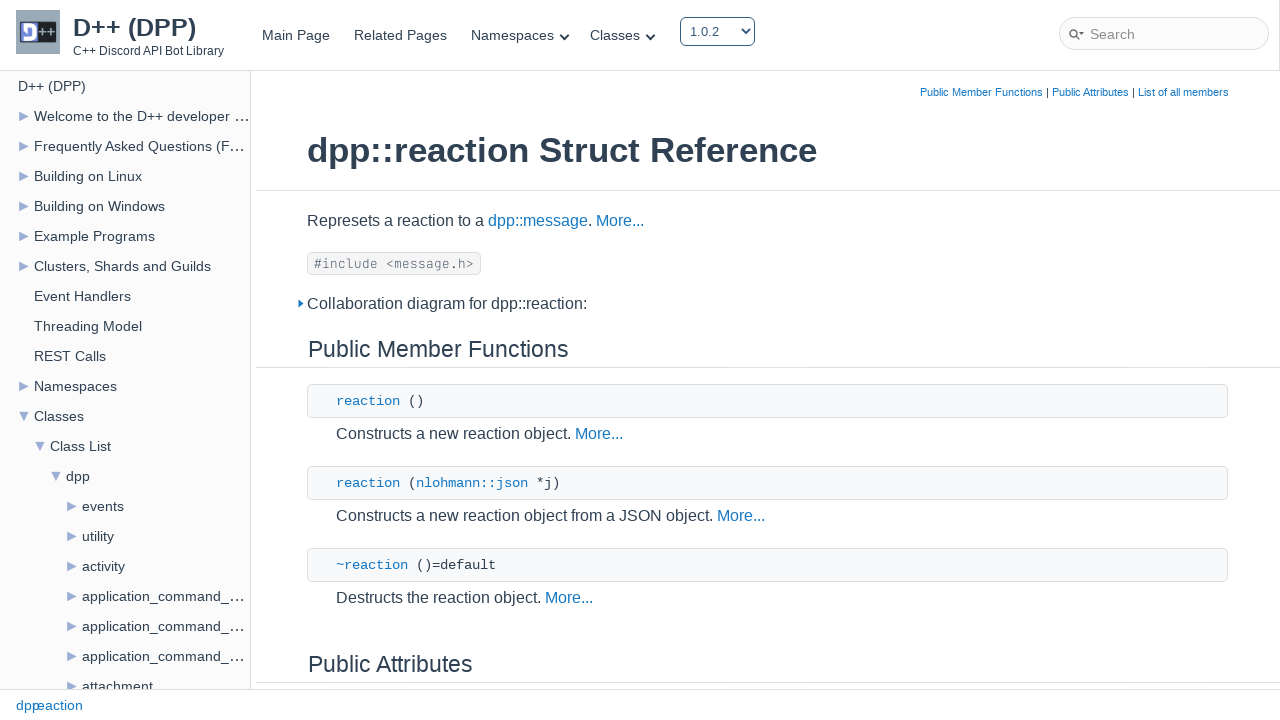

--- FILE ---
content_type: text/html
request_url: https://dpp.dev/1.0.2/structdpp_1_1reaction.html
body_size: 5589
content:
<!DOCTYPE html>
<html lang="en">
<head>
<meta http-equiv="Content-Type" content="text/xhtml;charset=UTF-8"/>
<meta name="viewport" content="width=device-width, initial-scale=1">
<meta charset="utf-8">
<meta property="og:title" content="dpp::reaction Struct Reference - D++ - The lightweight C++ Discord API Library">
<meta property="og:description" content="A lightweight C++ Discord API library supporting the entire Discord API, including Slash Commands, Voice/Audio, Sharding, Clustering and more!">
<meta name="description" content="dpp::reaction Struct Reference - D++ - A lightweight C++ Discord API library supporting the entire Discord API, including Slash Commands, Voice/Audio, Sharding, Clustering and more!">
<meta property="og:image" content="https://dpp.dev/DPP-Logo.png">
<meta property="og:url" content="https://dpp.dev/">
<meta property="og:type" content="website">
<meta property="twitter:title" content="dpp::reaction Struct Reference - D++ - The lightweight C++ Discord API Library">
<title>dpp::reaction Struct Reference - D++ - The lightweight C++ Discord API Library</title>
<link href="tabs.css" rel="stylesheet" type="text/css"/>
<script type="511bd2329e91fdbf685f8518-text/javascript" src="jquery.js"></script>
<script type="511bd2329e91fdbf685f8518-text/javascript" src="dynsections.js"></script>
<link href="navtree.css" rel="stylesheet" type="text/css"/>
<script type="511bd2329e91fdbf685f8518-text/javascript" src="resize.js"></script>
<script type="511bd2329e91fdbf685f8518-text/javascript" src="navtreedata.js"></script>
<script type="511bd2329e91fdbf685f8518-text/javascript" src="navtree.js"></script>
<link href="search/search.css" rel="stylesheet" type="text/css"/>
<script type="511bd2329e91fdbf685f8518-text/javascript" src="search/searchdata.js"></script>
<script type="511bd2329e91fdbf685f8518-text/javascript" src="search/search.js"></script>
<link href="doxygen.css" rel="stylesheet" type="text/css" />
<link href="doxygen-awesome.css" rel="stylesheet" type="text/css"/>
<link href="style.css" rel="stylesheet" type="text/css"/>
</head>
<body>
<div id="top"><!-- do not remove this div, it is closed by doxygen! -->
<script type="511bd2329e91fdbf685f8518-text/javascript">
	setTimeout(function() {
		$("#main-menu").html($("#main-menu").html() + "<li><select name='vsv' onchange='window.location.href=this.options[this.selectedIndex].value'><option value='/'>master</option><option value='/10.1.4/'>10.1.4</option><option value='/10.1.3/'>10.1.3</option><option value='/10.1.2/'>10.1.2</option><option value='/10.1.1/'>10.1.1</option><option value='/10.1.0/'>10.1.0</option><option value='/10.0.35/'>10.0.35</option><option value='/10.0.34/'>10.0.34</option><option value='/10.0.33/'>10.0.33</option><option value='/10.0.32/'>10.0.32</option><option value='/10.0.31/'>10.0.31</option><option value='/10.0.30/'>10.0.30</option><option value='/10.0.29/'>10.0.29</option><option value='/10.0.28/'>10.0.28</option><option value='/10.0.27/'>10.0.27</option><option value='/10.0.26/'>10.0.26</option><option value='/10.0.25/'>10.0.25</option><option value='/10.0.24/'>10.0.24</option><option value='/10.0.23/'>10.0.23</option><option value='/10.0.22/'>10.0.22</option><option value='/10.0.21/'>10.0.21</option><option value='/10.0.20/'>10.0.20</option><option value='/10.0.19/'>10.0.19</option><option value='/10.0.18/'>10.0.18</option><option value='/10.0.17/'>10.0.17</option><option value='/10.0.16/'>10.0.16</option><option value='/10.0.15/'>10.0.15</option><option value='/10.0.14/'>10.0.14</option><option value='/10.0.13/'>10.0.13</option><option value='/10.0.12/'>10.0.12</option><option value='/10.0.11/'>10.0.11</option><option value='/10.0.10/'>10.0.10</option><option value='/10.0.9/'>10.0.9</option><option value='/10.0.8/'>10.0.8</option><option value='/10.0.7/'>10.0.7</option><option value='/10.0.6/'>10.0.6</option><option value='/10.0.5/'>10.0.5</option><option value='/10.0.4/'>10.0.4</option><option value='/10.0.3/'>10.0.3</option><option value='/10.0.2/'>10.0.2</option><option value='/10.0.1/'>10.0.1</option><option value='/10.0.0/'>10.0.0</option><option value='/9.0.19/'>9.0.19</option><option value='/9.0.18/'>9.0.18</option><option value='/9.0.17/'>9.0.17</option><option value='/9.0.16/'>9.0.16</option><option value='/9.0.15/'>9.0.15</option><option value='/9.0.14/'>9.0.14</option><option value='/9.0.13/'>9.0.13</option><option value='/9.0.12/'>9.0.12</option><option value='/9.0.11/'>9.0.11</option><option value='/9.0.10/'>9.0.10</option><option value='/9.0.9/'>9.0.9</option><option value='/9.0.8/'>9.0.8</option><option value='/9.0.7/'>9.0.7</option><option value='/9.0.6/'>9.0.6</option><option value='/9.0.5/'>9.0.5</option><option value='/9.0.4/'>9.0.4</option><option value='/9.0.3/'>9.0.3</option><option value='/9.0.2/'>9.0.2</option><option value='/9.0.1/'>9.0.1</option><option value='/9.0.0/'>9.0.0</option><option selected value='/1.0.2/'>1.0.2</option><option value='/1.0.1/'>1.0.1</option><option value='/1.0.0/'>1.0.0</option></select></li>");
	}, 500);
</script>
<div id="titlearea">
<table cellspacing="0" cellpadding="0">
 <tbody>
 <tr>
  <td id="projectlogo"><img alt="Logo" src="DPP-Logo.png"/></td>
  <td style="padding-left: 0.5em;">
   <div id="projectname">D++ (DPP)
   </div>
   <div id="projectbrief">C++ Discord API Bot Library</div>
  </td>
 </tr>
 </tbody>
</table>
</div>
<!-- end header part -->
<label for="MSearchField" style="display: none">Search</label>
<!-- Generated by Doxygen 1.9.3 -->
<script type="511bd2329e91fdbf685f8518-text/javascript">
/* @license magnet:?xt=urn:btih:d3d9a9a6595521f9666a5e94cc830dab83b65699&amp;dn=expat.txt MIT */
var searchBox = new SearchBox("searchBox", "search",'Search','.html');
/* @license-end */
</script>
<script type="511bd2329e91fdbf685f8518-text/javascript" src="menudata.js"></script>
<script type="511bd2329e91fdbf685f8518-text/javascript" src="menu.js"></script>
<script type="511bd2329e91fdbf685f8518-text/javascript">
/* @license magnet:?xt=urn:btih:d3d9a9a6595521f9666a5e94cc830dab83b65699&amp;dn=expat.txt MIT */
$(function() {
  initMenu('',true,false,'search.php','Search');
  $(document).ready(function() { init_search(); });
});
/* @license-end */
</script>
<div id="main-nav"></div>
</div><!-- top -->
<div id="side-nav" class="ui-resizable side-nav-resizable">
  <div id="nav-tree">
    <div id="nav-tree-contents">
      <div id="nav-sync" class="sync"></div>
    </div>
  </div>
  <div id="splitbar" style="-moz-user-select:none;" 
       class="ui-resizable-handle">
  </div>
</div>
<script type="511bd2329e91fdbf685f8518-text/javascript">
/* @license magnet:?xt=urn:btih:d3d9a9a6595521f9666a5e94cc830dab83b65699&amp;dn=expat.txt MIT */
$(document).ready(function(){initNavTree('structdpp_1_1reaction.html',''); initResizable(); });
/* @license-end */
</script>
<div id="doc-content">
<!-- window showing the filter options -->
<div id="MSearchSelectWindow" onmouseover="if (!window.__cfRLUnblockHandlers) return false; return searchBox.OnSearchSelectShow()" onmouseout="if (!window.__cfRLUnblockHandlers) return false; return searchBox.OnSearchSelectHide()" onkeydown="if (!window.__cfRLUnblockHandlers) return false; return searchBox.OnSearchSelectKey(event)" data-cf-modified-511bd2329e91fdbf685f8518-="">
</div>

<!-- iframe showing the search results (closed by default) -->
<div id="MSearchResultsWindow">
<iframe src="javascript:void(0)" frameborder="0" 
        name="MSearchResults" id="MSearchResults">
</iframe>
</div>

<div class="header">
  <div class="summary">
<a href="#pub-methods">Public Member Functions</a> &#124;
<a href="#pub-attribs">Public Attributes</a> &#124;
<a href="structdpp_1_1reaction-members.html">List of all members</a>  </div>
  <div class="headertitle"><div class="title">dpp::reaction Struct Reference</div></div>
</div><!--header-->
<div class="contents">

<p>Represets a reaction to a <a class="el" href="structdpp_1_1message.html" title="Represents messages sent and received on Discord.">dpp::message</a>.  
 <a href="structdpp_1_1reaction.html#details">More...</a></p>

<p><code>#include &lt;message.h&gt;</code></p>
<div id="dynsection-0" onclick="if (!window.__cfRLUnblockHandlers) return false; return toggleVisibility(this)" class="dynheader closed" style="cursor:pointer;" data-cf-modified-511bd2329e91fdbf685f8518-="">
  <img id="dynsection-0-trigger" src="closed.png" alt="+"/> Collaboration diagram for dpp::reaction:</div>
<div id="dynsection-0-summary" class="dynsummary" style="display:block;">
</div>
<div id="dynsection-0-content" class="dyncontent" style="display:none;">
<div class="center"><iframe scrolling="no" frameborder="0" src="structdpp_1_1reaction__coll__graph.svg" width="396" height="218"><p><b>This browser is not able to show SVG: try Firefox, Chrome, Safari, or Opera instead.</b></p></iframe>
</div>
<center><span class="legend">[<a target="top" href="graph_legend.html">legend</a>]</span></center></div>
<table class="memberdecls">
<tr class="heading"><td colspan="2"><h2 class="groupheader"><a id="pub-methods" name="pub-methods"></a>
Public Member Functions</h2></td></tr>
<tr class="memitem:a7809f620d77f3da97ba34b65fd6b5a5d"><td class="memItemLeft" align="right" valign="top">&#160;</td><td class="memItemRight" valign="bottom"><a class="el" href="structdpp_1_1reaction.html#a7809f620d77f3da97ba34b65fd6b5a5d">reaction</a> ()</td></tr>
<tr class="memdesc:a7809f620d77f3da97ba34b65fd6b5a5d"><td class="mdescLeft">&#160;</td><td class="mdescRight">Constructs a new reaction object.  <a href="structdpp_1_1reaction.html#a7809f620d77f3da97ba34b65fd6b5a5d">More...</a><br /></td></tr>
<tr class="separator:a7809f620d77f3da97ba34b65fd6b5a5d"><td class="memSeparator" colspan="2">&#160;</td></tr>
<tr class="memitem:ae9d457d1976ecdcb04cc4ccced45084e"><td class="memItemLeft" align="right" valign="top">&#160;</td><td class="memItemRight" valign="bottom"><a class="el" href="structdpp_1_1reaction.html#ae9d457d1976ecdcb04cc4ccced45084e">reaction</a> (<a class="el" href="namespacenlohmann.html#a2bfd99e845a2e5cd90aeaf1b1431f474">nlohmann::json</a> *j)</td></tr>
<tr class="memdesc:ae9d457d1976ecdcb04cc4ccced45084e"><td class="mdescLeft">&#160;</td><td class="mdescRight">Constructs a new reaction object from a JSON object.  <a href="structdpp_1_1reaction.html#ae9d457d1976ecdcb04cc4ccced45084e">More...</a><br /></td></tr>
<tr class="separator:ae9d457d1976ecdcb04cc4ccced45084e"><td class="memSeparator" colspan="2">&#160;</td></tr>
<tr class="memitem:a33c3c809d9d08afb794be04f573c3d59"><td class="memItemLeft" align="right" valign="top">&#160;</td><td class="memItemRight" valign="bottom"><a class="el" href="structdpp_1_1reaction.html#a33c3c809d9d08afb794be04f573c3d59">~reaction</a> ()=default</td></tr>
<tr class="memdesc:a33c3c809d9d08afb794be04f573c3d59"><td class="mdescLeft">&#160;</td><td class="mdescRight">Destructs the reaction object.  <a href="structdpp_1_1reaction.html#a33c3c809d9d08afb794be04f573c3d59">More...</a><br /></td></tr>
<tr class="separator:a33c3c809d9d08afb794be04f573c3d59"><td class="memSeparator" colspan="2">&#160;</td></tr>
</table><table class="memberdecls">
<tr class="heading"><td colspan="2"><h2 class="groupheader"><a id="pub-attribs" name="pub-attribs"></a>
Public Attributes</h2></td></tr>
<tr class="memitem:ac7e46baa7c5cd668e43198670579af6e"><td class="memItemLeft" align="right" valign="top">uint32_t&#160;</td><td class="memItemRight" valign="bottom"><a class="el" href="structdpp_1_1reaction.html#ac7e46baa7c5cd668e43198670579af6e">count</a></td></tr>
<tr class="separator:ac7e46baa7c5cd668e43198670579af6e"><td class="memSeparator" colspan="2">&#160;</td></tr>
<tr class="memitem:a10ee4c6e61a76d6ad8e9c6d52f123073"><td class="memItemLeft" align="right" valign="top"><a class="el" href="namespacedpp.html#a0dec2a52b080906aebfd3e1b3db02475">snowflake</a>&#160;</td><td class="memItemRight" valign="bottom"><a class="el" href="structdpp_1_1reaction.html#a10ee4c6e61a76d6ad8e9c6d52f123073">emoji_id</a></td></tr>
<tr class="separator:a10ee4c6e61a76d6ad8e9c6d52f123073"><td class="memSeparator" colspan="2">&#160;</td></tr>
<tr class="memitem:a9f0dd8c76b3370670547a34367ea3c30"><td class="memItemLeft" align="right" valign="top">std::string&#160;</td><td class="memItemRight" valign="bottom"><a class="el" href="structdpp_1_1reaction.html#a9f0dd8c76b3370670547a34367ea3c30">emoji_name</a></td></tr>
<tr class="separator:a9f0dd8c76b3370670547a34367ea3c30"><td class="memSeparator" colspan="2">&#160;</td></tr>
<tr class="memitem:aab4f4848e93102e1698e29ee0d1e4c58"><td class="memItemLeft" align="right" valign="top">bool&#160;</td><td class="memItemRight" valign="bottom"><a class="el" href="structdpp_1_1reaction.html#aab4f4848e93102e1698e29ee0d1e4c58">me</a></td></tr>
<tr class="separator:aab4f4848e93102e1698e29ee0d1e4c58"><td class="memSeparator" colspan="2">&#160;</td></tr>
</table>
<a name="details" id="details"></a><h2 class="groupheader">Detailed Description</h2>
<div class="textblock"><p >Represets a reaction to a <a class="el" href="structdpp_1_1message.html" title="Represents messages sent and received on Discord.">dpp::message</a>. </p>
</div><h2 class="groupheader">Constructor &amp; Destructor Documentation</h2>
<a id="a7809f620d77f3da97ba34b65fd6b5a5d" name="a7809f620d77f3da97ba34b65fd6b5a5d"></a>
<h2 class="memtitle"><span class="permalink"><a href="#a7809f620d77f3da97ba34b65fd6b5a5d">&#9670;&nbsp;</a></span>reaction() <span class="overload">[1/2]</span></h2>

<div class="memitem">
<div class="memproto">
      <table class="memname">
        <tr>
          <td class="memname">dpp::reaction::reaction </td>
          <td>(</td>
          <td class="paramname"></td><td>)</td>
          <td></td>
        </tr>
      </table>
</div><div class="memdoc">

<p>Constructs a new reaction object. </p>

</div>
</div>
<a id="ae9d457d1976ecdcb04cc4ccced45084e" name="ae9d457d1976ecdcb04cc4ccced45084e"></a>
<h2 class="memtitle"><span class="permalink"><a href="#ae9d457d1976ecdcb04cc4ccced45084e">&#9670;&nbsp;</a></span>reaction() <span class="overload">[2/2]</span></h2>

<div class="memitem">
<div class="memproto">
      <table class="memname">
        <tr>
          <td class="memname">dpp::reaction::reaction </td>
          <td>(</td>
          <td class="paramtype"><a class="el" href="namespacenlohmann.html#a2bfd99e845a2e5cd90aeaf1b1431f474">nlohmann::json</a> *&#160;</td>
          <td class="paramname"><em>j</em></td><td>)</td>
          <td></td>
        </tr>
      </table>
</div><div class="memdoc">

<p>Constructs a new reaction object from a JSON object. </p>
<dl class="params"><dt>Parameters</dt><dd>
  <table class="params">
    <tr><td class="paramname">j</td><td>The JSON to read data from </td></tr>
  </table>
  </dd>
</dl>

</div>
</div>
<a id="a33c3c809d9d08afb794be04f573c3d59" name="a33c3c809d9d08afb794be04f573c3d59"></a>
<h2 class="memtitle"><span class="permalink"><a href="#a33c3c809d9d08afb794be04f573c3d59">&#9670;&nbsp;</a></span>~reaction()</h2>

<div class="memitem">
<div class="memproto">
<table class="mlabels">
  <tr>
  <td class="mlabels-left">
      <table class="memname">
        <tr>
          <td class="memname">dpp::reaction::~reaction </td>
          <td>(</td>
          <td class="paramname"></td><td>)</td>
          <td></td>
        </tr>
      </table>
  </td>
  <td class="mlabels-right">
<span class="mlabels"><span class="mlabel">default</span></span>  </td>
  </tr>
</table>
</div><div class="memdoc">

<p>Destructs the reaction object. </p>

</div>
</div>
<h2 class="groupheader">Member Data Documentation</h2>
<a id="ac7e46baa7c5cd668e43198670579af6e" name="ac7e46baa7c5cd668e43198670579af6e"></a>
<h2 class="memtitle"><span class="permalink"><a href="#ac7e46baa7c5cd668e43198670579af6e">&#9670;&nbsp;</a></span>count</h2>

<div class="memitem">
<div class="memproto">
      <table class="memname">
        <tr>
          <td class="memname">uint32_t dpp::reaction::count</td>
        </tr>
      </table>
</div><div class="memdoc">
<p >Number of times this reaction has been added </p>

</div>
</div>
<a id="a10ee4c6e61a76d6ad8e9c6d52f123073" name="a10ee4c6e61a76d6ad8e9c6d52f123073"></a>
<h2 class="memtitle"><span class="permalink"><a href="#a10ee4c6e61a76d6ad8e9c6d52f123073">&#9670;&nbsp;</a></span>emoji_id</h2>

<div class="memitem">
<div class="memproto">
      <table class="memname">
        <tr>
          <td class="memname"><a class="el" href="namespacedpp.html#a0dec2a52b080906aebfd3e1b3db02475">snowflake</a> dpp::reaction::emoji_id</td>
        </tr>
      </table>
</div><div class="memdoc">
<p >ID of emoji for reaction </p>

</div>
</div>
<a id="a9f0dd8c76b3370670547a34367ea3c30" name="a9f0dd8c76b3370670547a34367ea3c30"></a>
<h2 class="memtitle"><span class="permalink"><a href="#a9f0dd8c76b3370670547a34367ea3c30">&#9670;&nbsp;</a></span>emoji_name</h2>

<div class="memitem">
<div class="memproto">
      <table class="memname">
        <tr>
          <td class="memname">std::string dpp::reaction::emoji_name</td>
        </tr>
      </table>
</div><div class="memdoc">
<p >Name of emoji, if applicable </p>

</div>
</div>
<a id="aab4f4848e93102e1698e29ee0d1e4c58" name="aab4f4848e93102e1698e29ee0d1e4c58"></a>
<h2 class="memtitle"><span class="permalink"><a href="#aab4f4848e93102e1698e29ee0d1e4c58">&#9670;&nbsp;</a></span>me</h2>

<div class="memitem">
<div class="memproto">
      <table class="memname">
        <tr>
          <td class="memname">bool dpp::reaction::me</td>
        </tr>
      </table>
</div><div class="memdoc">
<p >Reaction was from the bot's id </p>

</div>
</div>
</div><!-- contents --><script src="https://giscus.app/client.js" data-repo="brainboxdotcc/dpp-comments" data-repo-id="R_kgDOHOY4xg" data-category="General" data-category-id="DIC_kwDOHOY4xs4CRYtj" data-mapping="pathname" data-strict="1" data-reactions-enabled="1" data-emit-metadata="1" data-input-position="top" data-theme="preferred_color_scheme" data-lang="en" data-loading="lazy" crossorigin="anonymous" async type="511bd2329e91fdbf685f8518-text/javascript"></script>
</div><!-- doc-content -->
<div id="nav-path" class="navpath">
	<ul>
		<li class="navelem"><a class="el" href="namespacedpp.html">dpp</a></li><li class="navelem"><a class="el" href="structdpp_1_1reaction.html">reaction</a></li>
	</ul>
</div>
<!-- Global site tag (gtag.js) - Google Analytics -->
<script async src="https://www.googletagmanager.com/gtag/js?id=G-QTH6YHBNG5" type="511bd2329e91fdbf685f8518-text/javascript"></script>
<link rel="stylesheet" href="https://cdnjs.cloudflare.com/ajax/libs/highlight.js/11.6.0/styles/base16/dracula.min.css">
<script src="https://cdnjs.cloudflare.com/ajax/libs/highlight.js/11.6.0/highlight.min.js" type="511bd2329e91fdbf685f8518-text/javascript"></script>
<script src="https://cdnjs.cloudflare.com/ajax/libs/highlightjs-line-numbers.js/2.8.0/highlightjs-line-numbers.min.js" type="511bd2329e91fdbf685f8518-text/javascript"></script>


<style type="text/css">@font-face {font-family:JetBrains Mono;font-style:normal;font-weight:100;src:url(/cf-fonts/v/jetbrains-mono/5.0.18/cyrillic-ext/wght/normal.woff2);unicode-range:U+0460-052F,U+1C80-1C88,U+20B4,U+2DE0-2DFF,U+A640-A69F,U+FE2E-FE2F;font-display:swap;}@font-face {font-family:JetBrains Mono;font-style:normal;font-weight:100;src:url(/cf-fonts/v/jetbrains-mono/5.0.18/greek/wght/normal.woff2);unicode-range:U+0370-03FF;font-display:swap;}@font-face {font-family:JetBrains Mono;font-style:normal;font-weight:100;src:url(/cf-fonts/v/jetbrains-mono/5.0.18/latin-ext/wght/normal.woff2);unicode-range:U+0100-02AF,U+0304,U+0308,U+0329,U+1E00-1E9F,U+1EF2-1EFF,U+2020,U+20A0-20AB,U+20AD-20CF,U+2113,U+2C60-2C7F,U+A720-A7FF;font-display:swap;}@font-face {font-family:JetBrains Mono;font-style:normal;font-weight:100;src:url(/cf-fonts/v/jetbrains-mono/5.0.18/vietnamese/wght/normal.woff2);unicode-range:U+0102-0103,U+0110-0111,U+0128-0129,U+0168-0169,U+01A0-01A1,U+01AF-01B0,U+0300-0301,U+0303-0304,U+0308-0309,U+0323,U+0329,U+1EA0-1EF9,U+20AB;font-display:swap;}@font-face {font-family:JetBrains Mono;font-style:normal;font-weight:100;src:url(/cf-fonts/v/jetbrains-mono/5.0.18/latin/wght/normal.woff2);unicode-range:U+0000-00FF,U+0131,U+0152-0153,U+02BB-02BC,U+02C6,U+02DA,U+02DC,U+0304,U+0308,U+0329,U+2000-206F,U+2074,U+20AC,U+2122,U+2191,U+2193,U+2212,U+2215,U+FEFF,U+FFFD;font-display:swap;}@font-face {font-family:JetBrains Mono;font-style:normal;font-weight:100;src:url(/cf-fonts/v/jetbrains-mono/5.0.18/cyrillic/wght/normal.woff2);unicode-range:U+0301,U+0400-045F,U+0490-0491,U+04B0-04B1,U+2116;font-display:swap;}</style>
<script type="511bd2329e91fdbf685f8518-text/javascript">
	window.dataLayer = window.dataLayer || [];
	function gtag(){dataLayer.push(arguments);}
	gtag('js', new Date());
	gtag('config', 'G-QTH6YHBNG5');
	$(function() {
		$(".fragment").each(function(i,node) {
			var $node = $(node);
			$node.children(":not(.line)").remove();
			$node.html("<pre><code class='stan'>" + $node.text().trim().replaceAll("<", "&lt;").replaceAll(">", "&gt;") + "</code></pre>");
			hljs.configure({
				languages: ['cpp','diff','cmake','bash','sh','text'],
				ignoreUnescapedHTML: true
			});
			hljs.highlightAll(node);
			hljs.initLineNumbersOnLoad(node);  
		});
		$(".fragment").parent().parent().parent().parent().removeClass('doxtable');
	});
</script>
<style>
	.hljs-ln-code, code, code a, pre.fragment, div.fragment, div.fragment .line, div.fragment span, div.fragment .line a, div.fragment .line span {
		font-family: 'JetBrains Mono', monospace !important;
		font-size: 0.8rem !important;
	}
	.fragment {
		padding: 0 !important;
		margin-top: 0 !important;
		margin-bottom: 0 !important;
		background: none !important;
		border: 0 !important;
	}
	.hljs-ln-n::before {
		content: attr(data-line-number);
		padding-right: 1rem !important;
	}
	table.markdownTable code td, table.markdownTable code th, table.fieldtable code td, table.fieldtable code th, table.doxtable code td, table.doxtable code th {
		border: 0 !important;
		padding: 0 !important;
	}	
</style>
<div style="z-index: -9999; position: absolute; right: 0; top: 0; font-size: 0.0001rem;color:transparent;background:none">
	<!-- For crawlability of past versions -->
	<a href='/10.1.4/'>D++ Library version 10.1.4</a><a href='/10.1.3/'>D++ Library version 10.1.3</a><a href='/10.1.2/'>D++ Library version 10.1.2</a><a href='/10.1.1/'>D++ Library version 10.1.1</a><a href='/10.1.0/'>D++ Library version 10.1.0</a><a href='/10.0.35/'>D++ Library version 10.0.35</a><a href='/10.0.34/'>D++ Library version 10.0.34</a><a href='/10.0.33/'>D++ Library version 10.0.33</a><a href='/10.0.32/'>D++ Library version 10.0.32</a><a href='/10.0.31/'>D++ Library version 10.0.31</a><a href='/10.0.30/'>D++ Library version 10.0.30</a><a href='/10.0.29/'>D++ Library version 10.0.29</a><a href='/10.0.28/'>D++ Library version 10.0.28</a><a href='/10.0.27/'>D++ Library version 10.0.27</a><a href='/10.0.26/'>D++ Library version 10.0.26</a><a href='/10.0.25/'>D++ Library version 10.0.25</a><a href='/10.0.24/'>D++ Library version 10.0.24</a><a href='/10.0.23/'>D++ Library version 10.0.23</a><a href='/10.0.22/'>D++ Library version 10.0.22</a><a href='/10.0.21/'>D++ Library version 10.0.21</a><a href='/10.0.20/'>D++ Library version 10.0.20</a><a href='/10.0.19/'>D++ Library version 10.0.19</a><a href='/10.0.18/'>D++ Library version 10.0.18</a><a href='/10.0.17/'>D++ Library version 10.0.17</a><a href='/10.0.16/'>D++ Library version 10.0.16</a><a href='/10.0.15/'>D++ Library version 10.0.15</a><a href='/10.0.14/'>D++ Library version 10.0.14</a><a href='/10.0.13/'>D++ Library version 10.0.13</a><a href='/10.0.12/'>D++ Library version 10.0.12</a><a href='/10.0.11/'>D++ Library version 10.0.11</a><a href='/10.0.10/'>D++ Library version 10.0.10</a><a href='/10.0.9/'>D++ Library version 10.0.9</a><a href='/10.0.8/'>D++ Library version 10.0.8</a><a href='/10.0.7/'>D++ Library version 10.0.7</a><a href='/10.0.6/'>D++ Library version 10.0.6</a><a href='/10.0.5/'>D++ Library version 10.0.5</a><a href='/10.0.4/'>D++ Library version 10.0.4</a><a href='/10.0.3/'>D++ Library version 10.0.3</a><a href='/10.0.2/'>D++ Library version 10.0.2</a><a href='/10.0.1/'>D++ Library version 10.0.1</a><a href='/10.0.0/'>D++ Library version 10.0.0</a><a href='/9.0.19/'>D++ Library version 9.0.19</a><a href='/9.0.18/'>D++ Library version 9.0.18</a><a href='/9.0.17/'>D++ Library version 9.0.17</a><a href='/9.0.16/'>D++ Library version 9.0.16</a><a href='/9.0.15/'>D++ Library version 9.0.15</a><a href='/9.0.14/'>D++ Library version 9.0.14</a><a href='/9.0.13/'>D++ Library version 9.0.13</a><a href='/9.0.12/'>D++ Library version 9.0.12</a><a href='/9.0.11/'>D++ Library version 9.0.11</a><a href='/9.0.10/'>D++ Library version 9.0.10</a><a href='/9.0.9/'>D++ Library version 9.0.9</a><a href='/9.0.8/'>D++ Library version 9.0.8</a><a href='/9.0.7/'>D++ Library version 9.0.7</a><a href='/9.0.6/'>D++ Library version 9.0.6</a><a href='/9.0.5/'>D++ Library version 9.0.5</a><a href='/9.0.4/'>D++ Library version 9.0.4</a><a href='/9.0.3/'>D++ Library version 9.0.3</a><a href='/9.0.2/'>D++ Library version 9.0.2</a><a href='/9.0.1/'>D++ Library version 9.0.1</a><a href='/9.0.0/'>D++ Library version 9.0.0</a><a href='/1.0.2/'>D++ Library version 1.0.2</a><a href='/1.0.1/'>D++ Library version 1.0.1</a><a href='/1.0.0/'>D++ Library version 1.0.0</a>
</div>
<script src="/cdn-cgi/scripts/7d0fa10a/cloudflare-static/rocket-loader.min.js" data-cf-settings="511bd2329e91fdbf685f8518-|49" defer></script><script defer src="https://static.cloudflareinsights.com/beacon.min.js/vcd15cbe7772f49c399c6a5babf22c1241717689176015" integrity="sha512-ZpsOmlRQV6y907TI0dKBHq9Md29nnaEIPlkf84rnaERnq6zvWvPUqr2ft8M1aS28oN72PdrCzSjY4U6VaAw1EQ==" data-cf-beacon='{"version":"2024.11.0","token":"45ddc5ae52f946919f25b6b30e400b88","r":1,"server_timing":{"name":{"cfCacheStatus":true,"cfEdge":true,"cfExtPri":true,"cfL4":true,"cfOrigin":true,"cfSpeedBrain":true},"location_startswith":null}}' crossorigin="anonymous"></script>
</body>
</html>


--- FILE ---
content_type: application/javascript
request_url: https://dpp.dev/1.0.2/annotated_dup.js
body_size: 2126
content:
var annotated_dup =
[
    [ "dpp", "namespacedpp.html", [
      [ "events", "namespacedpp_1_1events.html", [
        [ "application_command_create", "classdpp_1_1events_1_1application__command__create.html", "classdpp_1_1events_1_1application__command__create" ],
        [ "application_command_delete", "classdpp_1_1events_1_1application__command__delete.html", "classdpp_1_1events_1_1application__command__delete" ],
        [ "application_command_update", "classdpp_1_1events_1_1application__command__update.html", "classdpp_1_1events_1_1application__command__update" ],
        [ "channel_create", "classdpp_1_1events_1_1channel__create.html", "classdpp_1_1events_1_1channel__create" ],
        [ "channel_delete", "classdpp_1_1events_1_1channel__delete.html", "classdpp_1_1events_1_1channel__delete" ],
        [ "channel_pins_update", "classdpp_1_1events_1_1channel__pins__update.html", "classdpp_1_1events_1_1channel__pins__update" ],
        [ "channel_update", "classdpp_1_1events_1_1channel__update.html", "classdpp_1_1events_1_1channel__update" ],
        [ "event", "classdpp_1_1events_1_1event.html", "classdpp_1_1events_1_1event" ],
        [ "guild_ban_add", "classdpp_1_1events_1_1guild__ban__add.html", "classdpp_1_1events_1_1guild__ban__add" ],
        [ "guild_ban_remove", "classdpp_1_1events_1_1guild__ban__remove.html", "classdpp_1_1events_1_1guild__ban__remove" ],
        [ "guild_create", "classdpp_1_1events_1_1guild__create.html", "classdpp_1_1events_1_1guild__create" ],
        [ "guild_delete", "classdpp_1_1events_1_1guild__delete.html", "classdpp_1_1events_1_1guild__delete" ],
        [ "guild_emojis_update", "classdpp_1_1events_1_1guild__emojis__update.html", "classdpp_1_1events_1_1guild__emojis__update" ],
        [ "guild_integrations_update", "classdpp_1_1events_1_1guild__integrations__update.html", "classdpp_1_1events_1_1guild__integrations__update" ],
        [ "guild_join_request_delete", "classdpp_1_1events_1_1guild__join__request__delete.html", "classdpp_1_1events_1_1guild__join__request__delete" ],
        [ "guild_member_add", "classdpp_1_1events_1_1guild__member__add.html", "classdpp_1_1events_1_1guild__member__add" ],
        [ "guild_member_remove", "classdpp_1_1events_1_1guild__member__remove.html", "classdpp_1_1events_1_1guild__member__remove" ],
        [ "guild_member_update", "classdpp_1_1events_1_1guild__member__update.html", "classdpp_1_1events_1_1guild__member__update" ],
        [ "guild_members_chunk", "classdpp_1_1events_1_1guild__members__chunk.html", "classdpp_1_1events_1_1guild__members__chunk" ],
        [ "guild_role_create", "classdpp_1_1events_1_1guild__role__create.html", "classdpp_1_1events_1_1guild__role__create" ],
        [ "guild_role_delete", "classdpp_1_1events_1_1guild__role__delete.html", "classdpp_1_1events_1_1guild__role__delete" ],
        [ "guild_role_update", "classdpp_1_1events_1_1guild__role__update.html", "classdpp_1_1events_1_1guild__role__update" ],
        [ "guild_update", "classdpp_1_1events_1_1guild__update.html", "classdpp_1_1events_1_1guild__update" ],
        [ "integration_create", "classdpp_1_1events_1_1integration__create.html", "classdpp_1_1events_1_1integration__create" ],
        [ "integration_delete", "classdpp_1_1events_1_1integration__delete.html", "classdpp_1_1events_1_1integration__delete" ],
        [ "integration_update", "classdpp_1_1events_1_1integration__update.html", "classdpp_1_1events_1_1integration__update" ],
        [ "interaction_create", "classdpp_1_1events_1_1interaction__create.html", "classdpp_1_1events_1_1interaction__create" ],
        [ "invite_create", "classdpp_1_1events_1_1invite__create.html", "classdpp_1_1events_1_1invite__create" ],
        [ "invite_delete", "classdpp_1_1events_1_1invite__delete.html", "classdpp_1_1events_1_1invite__delete" ],
        [ "logger", "classdpp_1_1events_1_1logger.html", "classdpp_1_1events_1_1logger" ],
        [ "message_create", "classdpp_1_1events_1_1message__create.html", "classdpp_1_1events_1_1message__create" ],
        [ "message_delete", "classdpp_1_1events_1_1message__delete.html", "classdpp_1_1events_1_1message__delete" ],
        [ "message_delete_bulk", "classdpp_1_1events_1_1message__delete__bulk.html", "classdpp_1_1events_1_1message__delete__bulk" ],
        [ "message_reaction_add", "classdpp_1_1events_1_1message__reaction__add.html", "classdpp_1_1events_1_1message__reaction__add" ],
        [ "message_reaction_remove", "classdpp_1_1events_1_1message__reaction__remove.html", "classdpp_1_1events_1_1message__reaction__remove" ],
        [ "message_reaction_remove_all", "classdpp_1_1events_1_1message__reaction__remove__all.html", "classdpp_1_1events_1_1message__reaction__remove__all" ],
        [ "message_reaction_remove_emoji", "classdpp_1_1events_1_1message__reaction__remove__emoji.html", "classdpp_1_1events_1_1message__reaction__remove__emoji" ],
        [ "message_update", "classdpp_1_1events_1_1message__update.html", "classdpp_1_1events_1_1message__update" ],
        [ "presence_update", "classdpp_1_1events_1_1presence__update.html", "classdpp_1_1events_1_1presence__update" ],
        [ "ready", "classdpp_1_1events_1_1ready.html", "classdpp_1_1events_1_1ready" ],
        [ "resumed", "classdpp_1_1events_1_1resumed.html", "classdpp_1_1events_1_1resumed" ],
        [ "stage_instance_create", "classdpp_1_1events_1_1stage__instance__create.html", "classdpp_1_1events_1_1stage__instance__create" ],
        [ "stage_instance_delete", "classdpp_1_1events_1_1stage__instance__delete.html", "classdpp_1_1events_1_1stage__instance__delete" ],
        [ "typing_start", "classdpp_1_1events_1_1typing__start.html", "classdpp_1_1events_1_1typing__start" ],
        [ "user_update", "classdpp_1_1events_1_1user__update.html", "classdpp_1_1events_1_1user__update" ],
        [ "voice_server_update", "classdpp_1_1events_1_1voice__server__update.html", "classdpp_1_1events_1_1voice__server__update" ],
        [ "voice_state_update", "classdpp_1_1events_1_1voice__state__update.html", "classdpp_1_1events_1_1voice__state__update" ],
        [ "webhooks_update", "classdpp_1_1events_1_1webhooks__update.html", "classdpp_1_1events_1_1webhooks__update" ]
      ] ],
      [ "utility", "namespacedpp_1_1utility.html", [
        [ "iconhash", "structdpp_1_1utility_1_1iconhash.html", "structdpp_1_1utility_1_1iconhash" ],
        [ "uptime", "structdpp_1_1utility_1_1uptime.html", "structdpp_1_1utility_1_1uptime" ]
      ] ],
      [ "activity", "classdpp_1_1activity.html", "classdpp_1_1activity" ],
      [ "application_command_create_t", "structdpp_1_1application__command__create__t.html", "structdpp_1_1application__command__create__t" ],
      [ "application_command_delete_t", "structdpp_1_1application__command__delete__t.html", "structdpp_1_1application__command__delete__t" ],
      [ "application_command_update_t", "structdpp_1_1application__command__update__t.html", "structdpp_1_1application__command__update__t" ],
      [ "attachment", "structdpp_1_1attachment.html", "structdpp_1_1attachment" ],
      [ "audit_change", "structdpp_1_1audit__change.html", "structdpp_1_1audit__change" ],
      [ "audit_entry", "structdpp_1_1audit__entry.html", "structdpp_1_1audit__entry" ],
      [ "audit_extra", "structdpp_1_1audit__extra.html", "structdpp_1_1audit__extra" ],
      [ "auditlog", "classdpp_1_1auditlog.html", "classdpp_1_1auditlog" ],
      [ "ban", "classdpp_1_1ban.html", "classdpp_1_1ban" ],
      [ "bucket_t", "structdpp_1_1bucket__t.html", "structdpp_1_1bucket__t" ],
      [ "button_click_t", "structdpp_1_1button__click__t.html", "structdpp_1_1button__click__t" ],
      [ "button_interaction", "structdpp_1_1button__interaction.html", "structdpp_1_1button__interaction" ],
      [ "cache", "classdpp_1_1cache.html", "classdpp_1_1cache" ],
      [ "channel", "classdpp_1_1channel.html", "classdpp_1_1channel" ],
      [ "channel_create_t", "structdpp_1_1channel__create__t.html", "structdpp_1_1channel__create__t" ],
      [ "channel_delete_t", "structdpp_1_1channel__delete__t.html", "structdpp_1_1channel__delete__t" ],
      [ "channel_pins_update_t", "structdpp_1_1channel__pins__update__t.html", "structdpp_1_1channel__pins__update__t" ],
      [ "channel_update_t", "structdpp_1_1channel__update__t.html", "structdpp_1_1channel__update__t" ],
      [ "cluster", "classdpp_1_1cluster.html", "classdpp_1_1cluster" ],
      [ "command_data_option", "structdpp_1_1command__data__option.html", "structdpp_1_1command__data__option" ],
      [ "command_interaction", "structdpp_1_1command__interaction.html", "structdpp_1_1command__interaction" ],
      [ "command_option", "structdpp_1_1command__option.html", "structdpp_1_1command__option" ],
      [ "command_option_choice", "structdpp_1_1command__option__choice.html", "structdpp_1_1command__option__choice" ],
      [ "command_resolved", "structdpp_1_1command__resolved.html", null ],
      [ "commandhandler", "classdpp_1_1commandhandler.html", "classdpp_1_1commandhandler" ],
      [ "component", "classdpp_1_1component.html", "classdpp_1_1component" ],
      [ "confirmation", "structdpp_1_1confirmation.html", "structdpp_1_1confirmation" ],
      [ "confirmation_callback_t", "structdpp_1_1confirmation__callback__t.html", "structdpp_1_1confirmation__callback__t" ],
      [ "discord_client", "classdpp_1_1discord__client.html", "classdpp_1_1discord__client" ],
      [ "discord_voice_client", "classdpp_1_1discord__voice__client.html", "classdpp_1_1discord__voice__client" ],
      [ "dispatcher", "classdpp_1_1dispatcher.html", "classdpp_1_1dispatcher" ],
      [ "dtemplate", "classdpp_1_1dtemplate.html", "classdpp_1_1dtemplate" ],
      [ "embed", "structdpp_1_1embed.html", "structdpp_1_1embed" ],
      [ "embed_author", "structdpp_1_1embed__author.html", "structdpp_1_1embed__author" ],
      [ "embed_field", "structdpp_1_1embed__field.html", "structdpp_1_1embed__field" ],
      [ "embed_footer", "structdpp_1_1embed__footer.html", "structdpp_1_1embed__footer" ],
      [ "embed_image", "structdpp_1_1embed__image.html", "structdpp_1_1embed__image" ],
      [ "embed_provider", "structdpp_1_1embed__provider.html", "structdpp_1_1embed__provider" ],
      [ "emoji", "classdpp_1_1emoji.html", "classdpp_1_1emoji" ],
      [ "event_dispatch_t", "structdpp_1_1event__dispatch__t.html", "structdpp_1_1event__dispatch__t" ],
      [ "gateway", "structdpp_1_1gateway.html", "structdpp_1_1gateway" ],
      [ "guild", "classdpp_1_1guild.html", "classdpp_1_1guild" ],
      [ "guild_ban_add_t", "structdpp_1_1guild__ban__add__t.html", "structdpp_1_1guild__ban__add__t" ],
      [ "guild_ban_remove_t", "structdpp_1_1guild__ban__remove__t.html", "structdpp_1_1guild__ban__remove__t" ],
      [ "guild_create_t", "structdpp_1_1guild__create__t.html", "structdpp_1_1guild__create__t" ],
      [ "guild_delete_t", "structdpp_1_1guild__delete__t.html", "structdpp_1_1guild__delete__t" ],
      [ "guild_emojis_update_t", "structdpp_1_1guild__emojis__update__t.html", "structdpp_1_1guild__emojis__update__t" ],
      [ "guild_integrations_update_t", "structdpp_1_1guild__integrations__update__t.html", "structdpp_1_1guild__integrations__update__t" ],
      [ "guild_join_request_delete_t", "structdpp_1_1guild__join__request__delete__t.html", "structdpp_1_1guild__join__request__delete__t" ],
      [ "guild_member", "classdpp_1_1guild__member.html", "classdpp_1_1guild__member" ],
      [ "guild_member_add_t", "structdpp_1_1guild__member__add__t.html", "structdpp_1_1guild__member__add__t" ],
      [ "guild_member_remove_t", "structdpp_1_1guild__member__remove__t.html", "structdpp_1_1guild__member__remove__t" ],
      [ "guild_member_update_t", "structdpp_1_1guild__member__update__t.html", "structdpp_1_1guild__member__update__t" ],
      [ "guild_members_chunk_t", "structdpp_1_1guild__members__chunk__t.html", "structdpp_1_1guild__members__chunk__t" ],
      [ "guild_role_create_t", "structdpp_1_1guild__role__create__t.html", "structdpp_1_1guild__role__create__t" ],
      [ "guild_role_delete_t", "structdpp_1_1guild__role__delete__t.html", "structdpp_1_1guild__role__delete__t" ],
      [ "guild_role_update_t", "structdpp_1_1guild__role__update__t.html", "structdpp_1_1guild__role__update__t" ],
      [ "guild_update_t", "structdpp_1_1guild__update__t.html", "structdpp_1_1guild__update__t" ],
      [ "guild_widget", "classdpp_1_1guild__widget.html", "classdpp_1_1guild__widget" ],
      [ "http_request", "classdpp_1_1http__request.html", "classdpp_1_1http__request" ],
      [ "http_request_completion_t", "structdpp_1_1http__request__completion__t.html", "structdpp_1_1http__request__completion__t" ],
      [ "integration", "classdpp_1_1integration.html", "classdpp_1_1integration" ],
      [ "integration_app", "structdpp_1_1integration__app.html", "structdpp_1_1integration__app" ],
      [ "integration_create_t", "structdpp_1_1integration__create__t.html", "structdpp_1_1integration__create__t" ],
      [ "integration_delete_t", "structdpp_1_1integration__delete__t.html", "structdpp_1_1integration__delete__t" ],
      [ "integration_update_t", "structdpp_1_1integration__update__t.html", "structdpp_1_1integration__update__t" ],
      [ "interaction", "classdpp_1_1interaction.html", "classdpp_1_1interaction" ],
      [ "interaction_create_t", "structdpp_1_1interaction__create__t.html", "structdpp_1_1interaction__create__t" ],
      [ "interaction_response", "structdpp_1_1interaction__response.html", "structdpp_1_1interaction__response" ],
      [ "invite", "classdpp_1_1invite.html", "classdpp_1_1invite" ],
      [ "invite_create_t", "structdpp_1_1invite__create__t.html", "structdpp_1_1invite__create__t" ],
      [ "invite_delete_t", "structdpp_1_1invite__delete__t.html", "structdpp_1_1invite__delete__t" ],
      [ "log_t", "structdpp_1_1log__t.html", "structdpp_1_1log__t" ],
      [ "managed", "classdpp_1_1managed.html", "classdpp_1_1managed" ],
      [ "message", "structdpp_1_1message.html", "structdpp_1_1message" ],
      [ "message_create_t", "structdpp_1_1message__create__t.html", "structdpp_1_1message__create__t" ],
      [ "message_delete_bulk_t", "structdpp_1_1message__delete__bulk__t.html", "structdpp_1_1message__delete__bulk__t" ],
      [ "message_delete_t", "structdpp_1_1message__delete__t.html", "structdpp_1_1message__delete__t" ],
      [ "message_reaction_add_t", "structdpp_1_1message__reaction__add__t.html", "structdpp_1_1message__reaction__add__t" ],
      [ "message_reaction_remove_all_t", "structdpp_1_1message__reaction__remove__all__t.html", "structdpp_1_1message__reaction__remove__all__t" ],
      [ "message_reaction_remove_emoji_t", "structdpp_1_1message__reaction__remove__emoji__t.html", "structdpp_1_1message__reaction__remove__emoji__t" ],
      [ "message_reaction_remove_t", "structdpp_1_1message__reaction__remove__t.html", "structdpp_1_1message__reaction__remove__t" ],
      [ "message_update_t", "structdpp_1_1message__update__t.html", "structdpp_1_1message__update__t" ],
      [ "permission_overwrite", "structdpp_1_1permission__overwrite.html", "structdpp_1_1permission__overwrite" ],
      [ "presence", "classdpp_1_1presence.html", "classdpp_1_1presence" ],
      [ "presence_update_t", "structdpp_1_1presence__update__t.html", "structdpp_1_1presence__update__t" ],
      [ "prune", "structdpp_1_1prune.html", "structdpp_1_1prune" ],
      [ "reaction", "structdpp_1_1reaction.html", "structdpp_1_1reaction" ],
      [ "ready_t", "structdpp_1_1ready__t.html", "structdpp_1_1ready__t" ],
      [ "request_queue", "classdpp_1_1request__queue.html", "classdpp_1_1request__queue" ],
      [ "resumed_t", "structdpp_1_1resumed__t.html", "structdpp_1_1resumed__t" ],
      [ "role", "classdpp_1_1role.html", "classdpp_1_1role" ],
      [ "slashcommand", "classdpp_1_1slashcommand.html", "classdpp_1_1slashcommand" ],
      [ "ssl_client", "classdpp_1_1ssl__client.html", "classdpp_1_1ssl__client" ],
      [ "stage_instance_create_t", "structdpp_1_1stage__instance__create__t.html", "structdpp_1_1stage__instance__create__t" ],
      [ "stage_instance_delete_t", "structdpp_1_1stage__instance__delete__t.html", "structdpp_1_1stage__instance__delete__t" ],
      [ "typing_start_t", "structdpp_1_1typing__start__t.html", "structdpp_1_1typing__start__t" ],
      [ "user", "classdpp_1_1user.html", "classdpp_1_1user" ],
      [ "user_update_t", "structdpp_1_1user__update__t.html", "structdpp_1_1user__update__t" ],
      [ "voice_buffer_send_t", "structdpp_1_1voice__buffer__send__t.html", "structdpp_1_1voice__buffer__send__t" ],
      [ "voice_ready_t", "structdpp_1_1voice__ready__t.html", "structdpp_1_1voice__ready__t" ],
      [ "voice_receive_t", "structdpp_1_1voice__receive__t.html", "structdpp_1_1voice__receive__t" ],
      [ "voice_server_update_t", "structdpp_1_1voice__server__update__t.html", "structdpp_1_1voice__server__update__t" ],
      [ "voice_state_update_t", "structdpp_1_1voice__state__update__t.html", "structdpp_1_1voice__state__update__t" ],
      [ "voice_track_marker_t", "structdpp_1_1voice__track__marker__t.html", "structdpp_1_1voice__track__marker__t" ],
      [ "voice_user_talking_t", "structdpp_1_1voice__user__talking__t.html", "structdpp_1_1voice__user__talking__t" ],
      [ "voiceconn", "classdpp_1_1voiceconn.html", "classdpp_1_1voiceconn" ],
      [ "voiceregion", "classdpp_1_1voiceregion.html", "classdpp_1_1voiceregion" ],
      [ "voicestate", "classdpp_1_1voicestate.html", "classdpp_1_1voicestate" ],
      [ "webhook", "classdpp_1_1webhook.html", "classdpp_1_1webhook" ],
      [ "webhooks_update_t", "structdpp_1_1webhooks__update__t.html", "structdpp_1_1webhooks__update__t" ],
      [ "websocket_client", "classdpp_1_1websocket__client.html", "classdpp_1_1websocket__client" ]
    ] ],
    [ "httplib", "namespacehttplib.html", [
      [ "detail", "namespacehttplib_1_1detail.html", [
        [ "ci", "structhttplib_1_1detail_1_1ci.html", "structhttplib_1_1detail_1_1ci" ]
      ] ],
      [ "Client", "classhttplib_1_1_client.html", "classhttplib_1_1_client" ],
      [ "ClientImpl", "classhttplib_1_1_client_impl.html", "classhttplib_1_1_client_impl" ],
      [ "ContentReader", "classhttplib_1_1_content_reader.html", "classhttplib_1_1_content_reader" ],
      [ "DataSink", "classhttplib_1_1_data_sink.html", "classhttplib_1_1_data_sink" ],
      [ "MultipartFormData", "structhttplib_1_1_multipart_form_data.html", "structhttplib_1_1_multipart_form_data" ],
      [ "Request", "structhttplib_1_1_request.html", "structhttplib_1_1_request" ],
      [ "Response", "structhttplib_1_1_response.html", "structhttplib_1_1_response" ],
      [ "Result", "classhttplib_1_1_result.html", "classhttplib_1_1_result" ],
      [ "Server", "classhttplib_1_1_server.html", "classhttplib_1_1_server" ],
      [ "Stream", "classhttplib_1_1_stream.html", "classhttplib_1_1_stream" ],
      [ "TaskQueue", "classhttplib_1_1_task_queue.html", "classhttplib_1_1_task_queue" ],
      [ "ThreadPool", "classhttplib_1_1_thread_pool.html", "classhttplib_1_1_thread_pool" ]
    ] ]
];

--- FILE ---
content_type: application/javascript
request_url: https://dpp.dev/1.0.2/navtreeindex16.js
body_size: 2853
content:
var NAVTREEINDEX16 =
{
"structdpp_1_1message__delete__t.html":[9,0,0,80],
"structdpp_1_1message__delete__t.html#a14892cbdd39d84894747b4a4e225bb48":[10,0,0,80,0],
"structdpp_1_1message__delete__t.html#a14892cbdd39d84894747b4a4e225bb48":[9,0,0,80,0],
"structdpp_1_1message__delete__t.html#a2d4777d1049d31ed943ecebfa2de7db9":[10,0,0,80,3],
"structdpp_1_1message__delete__t.html#a2d4777d1049d31ed943ecebfa2de7db9":[9,0,0,80,3],
"structdpp_1_1message__delete__t.html#a357873be4dd30eef7928ae5f7c13e7db":[10,0,0,80,2],
"structdpp_1_1message__delete__t.html#a357873be4dd30eef7928ae5f7c13e7db":[9,0,0,80,2],
"structdpp_1_1message__delete__t.html#a9bbdf2268285285714ef5635d1ef4c04":[9,0,0,80,1],
"structdpp_1_1message__delete__t.html#a9bbdf2268285285714ef5635d1ef4c04":[10,0,0,80,1],
"structdpp_1_1message__reaction__add__t.html":[10,0,0,81],
"structdpp_1_1message__reaction__add__t.html":[9,0,0,81],
"structdpp_1_1message__reaction__add__t.html#a20264319a0f8da84a8e832be40f7d82e":[9,0,0,81,7],
"structdpp_1_1message__reaction__add__t.html#a20264319a0f8da84a8e832be40f7d82e":[10,0,0,81,7],
"structdpp_1_1message__reaction__add__t.html#a2d4777d1049d31ed943ecebfa2de7db9":[9,0,0,81,3],
"structdpp_1_1message__reaction__add__t.html#a2d4777d1049d31ed943ecebfa2de7db9":[10,0,0,81,3],
"structdpp_1_1message__reaction__add__t.html#a357873be4dd30eef7928ae5f7c13e7db":[9,0,0,81,1],
"structdpp_1_1message__reaction__add__t.html#a357873be4dd30eef7928ae5f7c13e7db":[10,0,0,81,1],
"structdpp_1_1message__reaction__add__t.html#a6fa97995b2c0bfd038259c51d38ea3b2":[9,0,0,81,4],
"structdpp_1_1message__reaction__add__t.html#a6fa97995b2c0bfd038259c51d38ea3b2":[10,0,0,81,4],
"structdpp_1_1message__reaction__add__t.html#a813043598fc5086d20086afe2df9d95b":[10,0,0,81,2],
"structdpp_1_1message__reaction__add__t.html#a813043598fc5086d20086afe2df9d95b":[9,0,0,81,2],
"structdpp_1_1message__reaction__add__t.html#a81f1e8b72e5e934c30caf5e77780f9e5":[9,0,0,81,6],
"structdpp_1_1message__reaction__add__t.html#a81f1e8b72e5e934c30caf5e77780f9e5":[10,0,0,81,6],
"structdpp_1_1message__reaction__add__t.html#ae828f647fae2086a97078eeffa6b148e":[9,0,0,81,5],
"structdpp_1_1message__reaction__add__t.html#ae828f647fae2086a97078eeffa6b148e":[10,0,0,81,5],
"structdpp_1_1message__reaction__add__t.html#af7ae099d6db7cfd54b6c5b127d50afd7":[9,0,0,81,0],
"structdpp_1_1message__reaction__add__t.html#af7ae099d6db7cfd54b6c5b127d50afd7":[10,0,0,81,0],
"structdpp_1_1message__reaction__remove__all__t.html":[9,0,0,82],
"structdpp_1_1message__reaction__remove__all__t.html":[10,0,0,82],
"structdpp_1_1message__reaction__remove__all__t.html#a2d4777d1049d31ed943ecebfa2de7db9":[9,0,0,82,3],
"structdpp_1_1message__reaction__remove__all__t.html#a2d4777d1049d31ed943ecebfa2de7db9":[10,0,0,82,3],
"structdpp_1_1message__reaction__remove__all__t.html#a357873be4dd30eef7928ae5f7c13e7db":[9,0,0,82,1],
"structdpp_1_1message__reaction__remove__all__t.html#a357873be4dd30eef7928ae5f7c13e7db":[10,0,0,82,1],
"structdpp_1_1message__reaction__remove__all__t.html#a4ea348517f397f86e94bbf6449a7f1aa":[10,0,0,82,4],
"structdpp_1_1message__reaction__remove__all__t.html#a4ea348517f397f86e94bbf6449a7f1aa":[9,0,0,82,4],
"structdpp_1_1message__reaction__remove__all__t.html#a6d9a17304908b3e47b9ee81d7e2554e8":[10,0,0,82,2],
"structdpp_1_1message__reaction__remove__all__t.html#a6d9a17304908b3e47b9ee81d7e2554e8":[9,0,0,82,2],
"structdpp_1_1message__reaction__remove__all__t.html#a8e712b68481e54913577fd19e850c357":[10,0,0,82,5],
"structdpp_1_1message__reaction__remove__all__t.html#a8e712b68481e54913577fd19e850c357":[9,0,0,82,5],
"structdpp_1_1message__reaction__remove__all__t.html#af2267fb84fd20e98926e3c792da6f84a":[10,0,0,82,0],
"structdpp_1_1message__reaction__remove__all__t.html#af2267fb84fd20e98926e3c792da6f84a":[9,0,0,82,0],
"structdpp_1_1message__reaction__remove__emoji__t.html":[9,0,0,83],
"structdpp_1_1message__reaction__remove__emoji__t.html":[10,0,0,83],
"structdpp_1_1message__reaction__remove__emoji__t.html#a2d4777d1049d31ed943ecebfa2de7db9":[10,0,0,83,3],
"structdpp_1_1message__reaction__remove__emoji__t.html#a2d4777d1049d31ed943ecebfa2de7db9":[9,0,0,83,3],
"structdpp_1_1message__reaction__remove__emoji__t.html#a357873be4dd30eef7928ae5f7c13e7db":[9,0,0,83,1],
"structdpp_1_1message__reaction__remove__emoji__t.html#a357873be4dd30eef7928ae5f7c13e7db":[10,0,0,83,1],
"structdpp_1_1message__reaction__remove__emoji__t.html#a388843e9c44d64872839a99b163bd614":[9,0,0,83,6],
"structdpp_1_1message__reaction__remove__emoji__t.html#a388843e9c44d64872839a99b163bd614":[10,0,0,83,6],
"structdpp_1_1message__reaction__remove__emoji__t.html#a8f56826905f65cb4cc5e054f18482c3b":[10,0,0,83,2],
"structdpp_1_1message__reaction__remove__emoji__t.html#a8f56826905f65cb4cc5e054f18482c3b":[9,0,0,83,2],
"structdpp_1_1message__reaction__remove__emoji__t.html#a9066cdd6430840d1e6daa9bcadc71120":[10,0,0,83,0],
"structdpp_1_1message__reaction__remove__emoji__t.html#a9066cdd6430840d1e6daa9bcadc71120":[9,0,0,83,0],
"structdpp_1_1message__reaction__remove__emoji__t.html#a99fe56a4b109ee79af17b3e80a433228":[10,0,0,83,5],
"structdpp_1_1message__reaction__remove__emoji__t.html#a99fe56a4b109ee79af17b3e80a433228":[9,0,0,83,5],
"structdpp_1_1message__reaction__remove__emoji__t.html#aeecf3d9382565bc7f025062df0fa54a2":[10,0,0,83,4],
"structdpp_1_1message__reaction__remove__emoji__t.html#aeecf3d9382565bc7f025062df0fa54a2":[9,0,0,83,4],
"structdpp_1_1message__reaction__remove__t.html":[9,0,0,84],
"structdpp_1_1message__reaction__remove__t.html":[10,0,0,84],
"structdpp_1_1message__reaction__remove__t.html#a104a115bf299a21affd104f5e74a7087":[9,0,0,84,2],
"structdpp_1_1message__reaction__remove__t.html#a104a115bf299a21affd104f5e74a7087":[10,0,0,84,2],
"structdpp_1_1message__reaction__remove__t.html#a2d4777d1049d31ed943ecebfa2de7db9":[9,0,0,84,3],
"structdpp_1_1message__reaction__remove__t.html#a2d4777d1049d31ed943ecebfa2de7db9":[10,0,0,84,3],
"structdpp_1_1message__reaction__remove__t.html#a357873be4dd30eef7928ae5f7c13e7db":[9,0,0,84,1],
"structdpp_1_1message__reaction__remove__t.html#a357873be4dd30eef7928ae5f7c13e7db":[10,0,0,84,1],
"structdpp_1_1message__reaction__remove__t.html#a4b140eb7ebf96cdca56377a932d10007":[9,0,0,84,0],
"structdpp_1_1message__reaction__remove__t.html#a4b140eb7ebf96cdca56377a932d10007":[10,0,0,84,0],
"structdpp_1_1message__reaction__remove__t.html#aa392a2a0af9eecace90f8afdae0e3ed2":[9,0,0,84,6],
"structdpp_1_1message__reaction__remove__t.html#aa392a2a0af9eecace90f8afdae0e3ed2":[10,0,0,84,6],
"structdpp_1_1message__reaction__remove__t.html#ab10be361baa593c9715b72b61f701e12":[10,0,0,84,4],
"structdpp_1_1message__reaction__remove__t.html#ab10be361baa593c9715b72b61f701e12":[9,0,0,84,4],
"structdpp_1_1message__reaction__remove__t.html#ae2c850311fe49de4497d91a273829bfb":[10,0,0,84,5],
"structdpp_1_1message__reaction__remove__t.html#ae2c850311fe49de4497d91a273829bfb":[9,0,0,84,5],
"structdpp_1_1message__reaction__remove__t.html#af9b48a79f65b577be3ee21f2c1f01f5b":[10,0,0,84,7],
"structdpp_1_1message__reaction__remove__t.html#af9b48a79f65b577be3ee21f2c1f01f5b":[9,0,0,84,7],
"structdpp_1_1message__update__t.html":[10,0,0,85],
"structdpp_1_1message__update__t.html":[9,0,0,85],
"structdpp_1_1message__update__t.html#a2d4777d1049d31ed943ecebfa2de7db9":[9,0,0,85,2],
"structdpp_1_1message__update__t.html#a2d4777d1049d31ed943ecebfa2de7db9":[10,0,0,85,2],
"structdpp_1_1message__update__t.html#a357873be4dd30eef7928ae5f7c13e7db":[10,0,0,85,1],
"structdpp_1_1message__update__t.html#a357873be4dd30eef7928ae5f7c13e7db":[9,0,0,85,1],
"structdpp_1_1message__update__t.html#a5a45121e28e907254438e5854c90a2f8":[9,0,0,85,0],
"structdpp_1_1message__update__t.html#a5a45121e28e907254438e5854c90a2f8":[10,0,0,85,0],
"structdpp_1_1message__update__t.html#ac10f5778903d395b2bc52182de140f62":[9,0,0,85,3],
"structdpp_1_1message__update__t.html#ac10f5778903d395b2bc52182de140f62":[10,0,0,85,3],
"structdpp_1_1permission__overwrite.html":[9,0,0,86],
"structdpp_1_1permission__overwrite.html":[10,0,0,86],
"structdpp_1_1permission__overwrite.html#a38e3d8e91284eba62a01f77a1c134e49":[9,0,0,86,0],
"structdpp_1_1permission__overwrite.html#a38e3d8e91284eba62a01f77a1c134e49":[10,0,0,86,0],
"structdpp_1_1permission__overwrite.html#a61b144231337c0e10ad11dd693c152c3":[9,0,0,86,3],
"structdpp_1_1permission__overwrite.html#a61b144231337c0e10ad11dd693c152c3":[10,0,0,86,3],
"structdpp_1_1permission__overwrite.html#a802c7e289221f1609c8ce90b0afb6ac2":[9,0,0,86,2],
"structdpp_1_1permission__overwrite.html#a802c7e289221f1609c8ce90b0afb6ac2":[10,0,0,86,2],
"structdpp_1_1permission__overwrite.html#acf2ede1bb80c8661eb6c58a4dc124f10":[9,0,0,86,1],
"structdpp_1_1permission__overwrite.html#acf2ede1bb80c8661eb6c58a4dc124f10":[10,0,0,86,1],
"structdpp_1_1presence__update__t.html":[10,0,0,88],
"structdpp_1_1presence__update__t.html":[9,0,0,88],
"structdpp_1_1presence__update__t.html#a2d4777d1049d31ed943ecebfa2de7db9":[10,0,0,88,2],
"structdpp_1_1presence__update__t.html#a2d4777d1049d31ed943ecebfa2de7db9":[9,0,0,88,2],
"structdpp_1_1presence__update__t.html#a357873be4dd30eef7928ae5f7c13e7db":[10,0,0,88,1],
"structdpp_1_1presence__update__t.html#a357873be4dd30eef7928ae5f7c13e7db":[9,0,0,88,1],
"structdpp_1_1presence__update__t.html#a6c58850853d61ab933e0fc5abb29ad15":[10,0,0,88,0],
"structdpp_1_1presence__update__t.html#a6c58850853d61ab933e0fc5abb29ad15":[9,0,0,88,0],
"structdpp_1_1presence__update__t.html#ac71a4f4b0110e3d6c51525242abb9813":[10,0,0,88,3],
"structdpp_1_1presence__update__t.html#ac71a4f4b0110e3d6c51525242abb9813":[9,0,0,88,3],
"structdpp_1_1prune.html":[10,0,0,89],
"structdpp_1_1prune.html":[9,0,0,89],
"structdpp_1_1prune.html#a1fccd070246b84a4c1315fc254337ed9":[10,0,0,89,0],
"structdpp_1_1prune.html#a1fccd070246b84a4c1315fc254337ed9":[9,0,0,89,0],
"structdpp_1_1prune.html#a83cf2b149716078a0379f97b2c47526c":[10,0,0,89,4],
"structdpp_1_1prune.html#a83cf2b149716078a0379f97b2c47526c":[9,0,0,89,4],
"structdpp_1_1prune.html#a948f8af4cf30f7e0a35978e36e1d3601":[10,0,0,89,2],
"structdpp_1_1prune.html#a948f8af4cf30f7e0a35978e36e1d3601":[9,0,0,89,2],
"structdpp_1_1prune.html#a981d093ed62361879e862c6e4b98556a":[10,0,0,89,3],
"structdpp_1_1prune.html#a981d093ed62361879e862c6e4b98556a":[9,0,0,89,3],
"structdpp_1_1prune.html#af14af138229a9c1205c97766d640a503":[9,0,0,89,1],
"structdpp_1_1prune.html#af14af138229a9c1205c97766d640a503":[10,0,0,89,1],
"structdpp_1_1reaction.html":[9,0,0,90],
"structdpp_1_1reaction.html":[10,0,0,90],
"structdpp_1_1reaction.html#a10ee4c6e61a76d6ad8e9c6d52f123073":[9,0,0,90,4],
"structdpp_1_1reaction.html#a10ee4c6e61a76d6ad8e9c6d52f123073":[10,0,0,90,4],
"structdpp_1_1reaction.html#a33c3c809d9d08afb794be04f573c3d59":[10,0,0,90,2],
"structdpp_1_1reaction.html#a33c3c809d9d08afb794be04f573c3d59":[9,0,0,90,2],
"structdpp_1_1reaction.html#a7809f620d77f3da97ba34b65fd6b5a5d":[10,0,0,90,0],
"structdpp_1_1reaction.html#a7809f620d77f3da97ba34b65fd6b5a5d":[9,0,0,90,0],
"structdpp_1_1reaction.html#a9f0dd8c76b3370670547a34367ea3c30":[9,0,0,90,5],
"structdpp_1_1reaction.html#a9f0dd8c76b3370670547a34367ea3c30":[10,0,0,90,5],
"structdpp_1_1reaction.html#aab4f4848e93102e1698e29ee0d1e4c58":[10,0,0,90,6],
"structdpp_1_1reaction.html#aab4f4848e93102e1698e29ee0d1e4c58":[9,0,0,90,6],
"structdpp_1_1reaction.html#ac7e46baa7c5cd668e43198670579af6e":[9,0,0,90,3],
"structdpp_1_1reaction.html#ac7e46baa7c5cd668e43198670579af6e":[10,0,0,90,3],
"structdpp_1_1reaction.html#ae9d457d1976ecdcb04cc4ccced45084e":[10,0,0,90,1],
"structdpp_1_1reaction.html#ae9d457d1976ecdcb04cc4ccced45084e":[9,0,0,90,1],
"structdpp_1_1ready__t.html":[9,0,0,91],
"structdpp_1_1ready__t.html":[10,0,0,91],
"structdpp_1_1ready__t.html#a23affdff20fde573d1296cd21c3d56c8":[9,0,0,91,3],
"structdpp_1_1ready__t.html#a23affdff20fde573d1296cd21c3d56c8":[10,0,0,91,3],
"structdpp_1_1ready__t.html#a2d4777d1049d31ed943ecebfa2de7db9":[10,0,0,91,2],
"structdpp_1_1ready__t.html#a2d4777d1049d31ed943ecebfa2de7db9":[9,0,0,91,2],
"structdpp_1_1ready__t.html#a357873be4dd30eef7928ae5f7c13e7db":[10,0,0,91,1],
"structdpp_1_1ready__t.html#a357873be4dd30eef7928ae5f7c13e7db":[9,0,0,91,1],
"structdpp_1_1ready__t.html#ad031e4a6c0354ac8ad28b61045c2c09d":[10,0,0,91,4],
"structdpp_1_1ready__t.html#ad031e4a6c0354ac8ad28b61045c2c09d":[9,0,0,91,4],
"structdpp_1_1ready__t.html#aebf5fe086e4ee6921042fe798d58d72a":[10,0,0,91,0],
"structdpp_1_1ready__t.html#aebf5fe086e4ee6921042fe798d58d72a":[9,0,0,91,0],
"structdpp_1_1resumed__t.html":[9,0,0,93],
"structdpp_1_1resumed__t.html":[10,0,0,93],
"structdpp_1_1resumed__t.html#a117033854fb7a8d871ed5a7638a8d8e6":[10,0,0,93,3],
"structdpp_1_1resumed__t.html#a117033854fb7a8d871ed5a7638a8d8e6":[9,0,0,93,3],
"structdpp_1_1resumed__t.html#a2d4777d1049d31ed943ecebfa2de7db9":[9,0,0,93,2],
"structdpp_1_1resumed__t.html#a2d4777d1049d31ed943ecebfa2de7db9":[10,0,0,93,2],
"structdpp_1_1resumed__t.html#a357873be4dd30eef7928ae5f7c13e7db":[10,0,0,93,1],
"structdpp_1_1resumed__t.html#a357873be4dd30eef7928ae5f7c13e7db":[9,0,0,93,1],
"structdpp_1_1resumed__t.html#a39a9ceb42b2608326c23e25412eb6967":[10,0,0,93,0],
"structdpp_1_1resumed__t.html#a39a9ceb42b2608326c23e25412eb6967":[9,0,0,93,0],
"structdpp_1_1resumed__t.html#a6427ec22c7567f5b39db9777d114dac7":[9,0,0,93,4],
"structdpp_1_1resumed__t.html#a6427ec22c7567f5b39db9777d114dac7":[10,0,0,93,4],
"structdpp_1_1stage__instance__create__t.html":[9,0,0,97],
"structdpp_1_1stage__instance__create__t.html":[10,0,0,97],
"structdpp_1_1stage__instance__create__t.html#a2d4777d1049d31ed943ecebfa2de7db9":[9,0,0,97,6],
"structdpp_1_1stage__instance__create__t.html#a2d4777d1049d31ed943ecebfa2de7db9":[10,0,0,97,6],
"structdpp_1_1stage__instance__create__t.html#a2f17c637b97c2e7eb0af0d25f1c6545e":[9,0,0,97,5],
"structdpp_1_1stage__instance__create__t.html#a2f17c637b97c2e7eb0af0d25f1c6545e":[10,0,0,97,5],
"structdpp_1_1stage__instance__create__t.html#a32754597d464b1cdecf9b4f70ddb3fca":[10,0,0,97,3],
"structdpp_1_1stage__instance__create__t.html#a32754597d464b1cdecf9b4f70ddb3fca":[9,0,0,97,3],
"structdpp_1_1stage__instance__create__t.html#a357873be4dd30eef7928ae5f7c13e7db":[10,0,0,97,2],
"structdpp_1_1stage__instance__create__t.html#a357873be4dd30eef7928ae5f7c13e7db":[9,0,0,97,2],
"structdpp_1_1stage__instance__create__t.html#a6193ead57024e23762718f04abbe4cab":[9,0,0,97,7],
"structdpp_1_1stage__instance__create__t.html#a6193ead57024e23762718f04abbe4cab":[10,0,0,97,7],
"structdpp_1_1stage__instance__create__t.html#ab1c85a535ca71b29978703fa68952227":[10,0,0,97,0],
"structdpp_1_1stage__instance__create__t.html#ab1c85a535ca71b29978703fa68952227":[9,0,0,97,0],
"structdpp_1_1stage__instance__create__t.html#ad6cfced8e7b6aa54586748625dfb2e43":[9,0,0,97,1],
"structdpp_1_1stage__instance__create__t.html#ad6cfced8e7b6aa54586748625dfb2e43":[10,0,0,97,1],
"structdpp_1_1stage__instance__create__t.html#ad79981650d838c2654bcd727a4bf5131":[10,0,0,97,4],
"structdpp_1_1stage__instance__create__t.html#ad79981650d838c2654bcd727a4bf5131":[9,0,0,97,4],
"structdpp_1_1stage__instance__delete__t.html":[10,0,0,98],
"structdpp_1_1stage__instance__delete__t.html":[9,0,0,98],
"structdpp_1_1stage__instance__delete__t.html#a06af17bcc80db57d6941d52d3338a820":[10,0,0,98,5],
"structdpp_1_1stage__instance__delete__t.html#a06af17bcc80db57d6941d52d3338a820":[9,0,0,98,5],
"structdpp_1_1stage__instance__delete__t.html#a2d4777d1049d31ed943ecebfa2de7db9":[10,0,0,98,6],
"structdpp_1_1stage__instance__delete__t.html#a2d4777d1049d31ed943ecebfa2de7db9":[9,0,0,98,6],
"structdpp_1_1stage__instance__delete__t.html#a357873be4dd30eef7928ae5f7c13e7db":[10,0,0,98,2],
"structdpp_1_1stage__instance__delete__t.html#a357873be4dd30eef7928ae5f7c13e7db":[9,0,0,98,2],
"structdpp_1_1stage__instance__delete__t.html#a3ea1829ddff52ddf684d989fb932e00e":[9,0,0,98,3],
"structdpp_1_1stage__instance__delete__t.html#a3ea1829ddff52ddf684d989fb932e00e":[10,0,0,98,3],
"structdpp_1_1stage__instance__delete__t.html#a686464b6183804c70137ea9f66812c55":[9,0,0,98,7],
"structdpp_1_1stage__instance__delete__t.html#a686464b6183804c70137ea9f66812c55":[10,0,0,98,7],
"structdpp_1_1stage__instance__delete__t.html#a8ff28d0bbd8dba9dd589ee946c533856":[10,0,0,98,1],
"structdpp_1_1stage__instance__delete__t.html#a8ff28d0bbd8dba9dd589ee946c533856":[9,0,0,98,1],
"structdpp_1_1stage__instance__delete__t.html#ac9b9b8d50d30ec1c70bcafc596830fb9":[9,0,0,98,4],
"structdpp_1_1stage__instance__delete__t.html#ac9b9b8d50d30ec1c70bcafc596830fb9":[10,0,0,98,4],
"structdpp_1_1stage__instance__delete__t.html#ad9815ab643039f8346df3c6bb97ddc20":[9,0,0,98,0],
"structdpp_1_1stage__instance__delete__t.html#ad9815ab643039f8346df3c6bb97ddc20":[10,0,0,98,0],
"structdpp_1_1typing__start__t.html":[10,0,0,99],
"structdpp_1_1typing__start__t.html":[9,0,0,99],
"structdpp_1_1typing__start__t.html#a0803971e8cf5e1d411ebbc521c68d046":[10,0,0,99,4],
"structdpp_1_1typing__start__t.html#a0803971e8cf5e1d411ebbc521c68d046":[9,0,0,99,4],
"structdpp_1_1typing__start__t.html#a1af4c9392721323617f909e2d74d85cb":[10,0,0,99,5],
"structdpp_1_1typing__start__t.html#a1af4c9392721323617f909e2d74d85cb":[9,0,0,99,5],
"structdpp_1_1typing__start__t.html#a2d4777d1049d31ed943ecebfa2de7db9":[10,0,0,99,2],
"structdpp_1_1typing__start__t.html#a2d4777d1049d31ed943ecebfa2de7db9":[9,0,0,99,2],
"structdpp_1_1typing__start__t.html#a357873be4dd30eef7928ae5f7c13e7db":[10,0,0,99,1],
"structdpp_1_1typing__start__t.html#a357873be4dd30eef7928ae5f7c13e7db":[9,0,0,99,1],
"structdpp_1_1typing__start__t.html#a806b74ba396ab577fb3b4268b169c9ad":[10,0,0,99,0],
"structdpp_1_1typing__start__t.html#a806b74ba396ab577fb3b4268b169c9ad":[9,0,0,99,0],
"structdpp_1_1typing__start__t.html#a9bd3028990dec19b65e046d918074676":[10,0,0,99,3],
"structdpp_1_1typing__start__t.html#a9bd3028990dec19b65e046d918074676":[9,0,0,99,3],
"structdpp_1_1typing__start__t.html#a9faffa3da5cb3907651ad92613a11a35":[10,0,0,99,6],
"structdpp_1_1typing__start__t.html#a9faffa3da5cb3907651ad92613a11a35":[9,0,0,99,6],
"structdpp_1_1user__update__t.html":[9,0,0,101],
"structdpp_1_1user__update__t.html":[10,0,0,101],
"structdpp_1_1user__update__t.html#a2d4777d1049d31ed943ecebfa2de7db9":[10,0,0,101,2],
"structdpp_1_1user__update__t.html#a2d4777d1049d31ed943ecebfa2de7db9":[9,0,0,101,2],
"structdpp_1_1user__update__t.html#a357873be4dd30eef7928ae5f7c13e7db":[10,0,0,101,1],
"structdpp_1_1user__update__t.html#a357873be4dd30eef7928ae5f7c13e7db":[9,0,0,101,1],
"structdpp_1_1user__update__t.html#a8d5ba2add4960f8e87319c9cd2bdc30e":[9,0,0,101,3],
"structdpp_1_1user__update__t.html#a8d5ba2add4960f8e87319c9cd2bdc30e":[10,0,0,101,3],
"structdpp_1_1user__update__t.html#af1c7fead05e205e59144bd402448857e":[10,0,0,101,0],
"structdpp_1_1user__update__t.html#af1c7fead05e205e59144bd402448857e":[9,0,0,101,0],
"structdpp_1_1utility_1_1iconhash.html":[10,0,0,1,0],
"structdpp_1_1utility_1_1iconhash.html":[9,0,0,1,0],
"structdpp_1_1utility_1_1iconhash.html#a185b30a583970f0ba298ab0429e29d91":[9,0,0,1,0,5],
"structdpp_1_1utility_1_1iconhash.html#a185b30a583970f0ba298ab0429e29d91":[10,0,0,1,0,5],
"structdpp_1_1utility_1_1iconhash.html#a409fbe2ae53e12f6a1517436494b96e4":[9,0,0,1,0,1],
"structdpp_1_1utility_1_1iconhash.html#a409fbe2ae53e12f6a1517436494b96e4":[10,0,0,1,0,1],
"structdpp_1_1utility_1_1iconhash.html#a9cc13a59cf1049a84cea6ee3405bd4ea":[9,0,0,1,0,0],
"structdpp_1_1utility_1_1iconhash.html#a9cc13a59cf1049a84cea6ee3405bd4ea":[10,0,0,1,0,0],
"structdpp_1_1utility_1_1iconhash.html#aa341e55d1bb792a5a2592cc064cb91f3":[9,0,0,1,0,2],
"structdpp_1_1utility_1_1iconhash.html#aa341e55d1bb792a5a2592cc064cb91f3":[10,0,0,1,0,2],
"structdpp_1_1utility_1_1iconhash.html#ac675809d00cef53ef6887ef7ffcd095c":[9,0,0,1,0,3],
"structdpp_1_1utility_1_1iconhash.html#ac675809d00cef53ef6887ef7ffcd095c":[10,0,0,1,0,3],
"structdpp_1_1utility_1_1iconhash.html#ac78956497078b93d5510d493a4d23172":[9,0,0,1,0,6],
"structdpp_1_1utility_1_1iconhash.html#ac78956497078b93d5510d493a4d23172":[10,0,0,1,0,6],
"structdpp_1_1utility_1_1iconhash.html#aeba3e70afad0497f8e9aa1493704a77b":[9,0,0,1,0,4],
"structdpp_1_1utility_1_1iconhash.html#aeba3e70afad0497f8e9aa1493704a77b":[10,0,0,1,0,4],
"structdpp_1_1utility_1_1uptime.html":[10,0,0,1,1],
"structdpp_1_1utility_1_1uptime.html":[9,0,0,1,1],
"structdpp_1_1utility_1_1uptime.html#a2ab9e8edf1a6ac715d86e532c335eaf9":[9,0,0,1,1,0],
"structdpp_1_1utility_1_1uptime.html#a2ab9e8edf1a6ac715d86e532c335eaf9":[10,0,0,1,1,0],
"structdpp_1_1utility_1_1uptime.html#a370b15ab34fe91d13ce6739ca18a7906":[9,0,0,1,1,3],
"structdpp_1_1utility_1_1uptime.html#a370b15ab34fe91d13ce6739ca18a7906":[10,0,0,1,1,3],
"structdpp_1_1utility_1_1uptime.html#a4430115cf5a406ac9f6b4b9d3fa76f3d":[9,0,0,1,1,1],
"structdpp_1_1utility_1_1uptime.html#a4430115cf5a406ac9f6b4b9d3fa76f3d":[10,0,0,1,1,1],
"structdpp_1_1utility_1_1uptime.html#a55841b3a9e3a53240184645d3af39eb4":[9,0,0,1,1,6],
"structdpp_1_1utility_1_1uptime.html#a55841b3a9e3a53240184645d3af39eb4":[10,0,0,1,1,6],
"structdpp_1_1utility_1_1uptime.html#a67e56c2d2f868f561a48b5c3b7d5777e":[9,0,0,1,1,5],
"structdpp_1_1utility_1_1uptime.html#a67e56c2d2f868f561a48b5c3b7d5777e":[10,0,0,1,1,5],
"structdpp_1_1utility_1_1uptime.html#aa4907af9819765cf8c97ac56b82c37b2":[9,0,0,1,1,4],
"structdpp_1_1utility_1_1uptime.html#aa4907af9819765cf8c97ac56b82c37b2":[10,0,0,1,1,4],
"structdpp_1_1utility_1_1uptime.html#aabc6d30745795aca91b39c9a99233447":[10,0,0,1,1,7]
};


--- FILE ---
content_type: application/javascript
request_url: https://dpp.dev/1.0.2/navtreedata.js
body_size: 2383
content:
/*
 @licstart  The following is the entire license notice for the JavaScript code in this file.

 The MIT License (MIT)

 Copyright (C) 1997-2020 by Dimitri van Heesch

 Permission is hereby granted, free of charge, to any person obtaining a copy of this software
 and associated documentation files (the "Software"), to deal in the Software without restriction,
 including without limitation the rights to use, copy, modify, merge, publish, distribute,
 sublicense, and/or sell copies of the Software, and to permit persons to whom the Software is
 furnished to do so, subject to the following conditions:

 The above copyright notice and this permission notice shall be included in all copies or
 substantial portions of the Software.

 THE SOFTWARE IS PROVIDED "AS IS", WITHOUT WARRANTY OF ANY KIND, EXPRESS OR IMPLIED, INCLUDING
 BUT NOT LIMITED TO THE WARRANTIES OF MERCHANTABILITY, FITNESS FOR A PARTICULAR PURPOSE AND
 NONINFRINGEMENT. IN NO EVENT SHALL THE AUTHORS OR COPYRIGHT HOLDERS BE LIABLE FOR ANY CLAIM,
 DAMAGES OR OTHER LIABILITY, WHETHER IN AN ACTION OF CONTRACT, TORT OR OTHERWISE, ARISING FROM,
 OUT OF OR IN CONNECTION WITH THE SOFTWARE OR THE USE OR OTHER DEALINGS IN THE SOFTWARE.

 @licend  The above is the entire license notice for the JavaScript code in this file
*/
var NAVTREE =
[
  [ "D++ (DPP)", "index.html", [
    [ "Welcome to the D++ developer wiki!", "index.html", [
      [ "What is D++ (DPP)?", "index.html#autotoc_md1", null ],
      [ "Library features:", "index.html#autotoc_md2", null ],
      [ "Supported Operating Systems", "index.html#autotoc_md3", null ],
      [ "Getting started", "index.html#autotoc_md4", null ],
      [ "Reference", "index.html#autotoc_md5", null ],
      [ "Architecture", "index.html#autotoc_md6", null ],
      [ "Learning Resources", "index.html#autotoc_md7", null ]
    ] ],
    [ "Frequently Asked Questions (FAQ)", "md_docpages__z_01__f_a_q.html", [
      [ "Is this library in production use?", "md_docpages__z_01__f_a_q.html#autotoc_md9", null ],
      [ "How much RAM does this library use?", "md_docpages__z_01__f_a_q.html#autotoc_md10", null ],
      [ "How much of the library is completed?", "md_docpages__z_01__f_a_q.html#autotoc_md11", null ],
      [ "How do I chat with the developers or get help?", "md_docpages__z_01__f_a_q.html#autotoc_md12", null ],
      [ "How can I contribute to development?", "md_docpages__z_01__f_a_q.html#autotoc_md13", null ],
      [ "Whats the best way to learn C++?", "md_docpages__z_01__f_a_q.html#autotoc_md14", null ],
      [ "Do I need to be an expert in C++ to use this library?", "md_docpages__z_01__f_a_q.html#autotoc_md15", null ],
      [ "Why is D++ also called DPP", "md_docpages__z_01__f_a_q.html#autotoc_md16", null ],
      [ "Is D++ a single header library?", "md_docpages__z_01__f_a_q.html#autotoc_md17", null ],
      [ "Does this library support slash commands/interactions?", "md_docpages__z_01__f_a_q.html#autotoc_md18", null ],
      [ "Is the library asynchronous?", "md_docpages__z_01__f_a_q.html#autotoc_md19", null ],
      [ "Does this library support voice?", "md_docpages__z_01__f_a_q.html#autotoc_md20", null ],
      [ "Does this library support sharding?", "md_docpages__z_01__f_a_q.html#autotoc_md21", null ],
      [ "How do I contribute to the documentation and website?", "md_docpages__z_01__f_a_q.html#autotoc_md22", null ],
      [ "What version of the Discord API does this library support?", "md_docpages__z_01__f_a_q.html#autotoc_md23", null ],
      [ "Does D++ require C++20 support?", "md_docpages__z_01__f_a_q.html#autotoc_md24", null ],
      [ "When I start my bot i get an error: \"error while loading shared libraries: libdpp.so: cannot open shared object file: No such file or directory\"", "md_docpages__z_01__f_a_q.html#autotoc_md25", null ],
      [ "When compiling with voice support, i get an error: \"No rule to make target 'sodium_LIBRARY_DEBUG-NOTFOUND', needed by 'libdpp.so'. Stop.\"", "md_docpages__z_01__f_a_q.html#autotoc_md26", null ]
    ] ],
    [ "Building on Linux", "md_docpages__z_02__b_u_i_l_d__l_i_n_u_x.html", [
      [ "1. Build Source Code", "md_docpages__z_02__b_u_i_l_d__l_i_n_u_x.html#autotoc_md28", null ],
      [ "2. Optional: Run test cases", "md_docpages__z_02__b_u_i_l_d__l_i_n_u_x.html#autotoc_md29", null ],
      [ "3. Install to /usr/local/include and /usr/local/lib", "md_docpages__z_02__b_u_i_l_d__l_i_n_u_x.html#autotoc_md30", null ],
      [ "4. Installation to a different directory", "md_docpages__z_02__b_u_i_l_d__l_i_n_u_x.html#autotoc_md31", null ],
      [ "5. Using the library", "md_docpages__z_02__b_u_i_l_d__l_i_n_u_x.html#autotoc_md32", null ]
    ] ],
    [ "Building on Windows", "md_docpages__z_03__b_u_i_l_d__w_i_n.html", [
      [ "Troubleshooting", "md_docpages__z_03__b_u_i_l_d__w_i_n.html#autotoc_md34", null ],
      [ "After compiling", "md_docpages__z_03__b_u_i_l_d__w_i_n.html#autotoc_md35", null ]
    ] ],
    [ "Example Programs", "md_docpages__z_04__e_x_a_m_p_l_e.html", "md_docpages__z_04__e_x_a_m_p_l_e" ],
    [ "Clusters, Shards and Guilds", "md_docpages__z_05__c_l_u_s_t_e_r_s.html", [
      [ "Clusters", "md_docpages__z_05__c_l_u_s_t_e_r_s.html#autotoc_md45", null ],
      [ "Shards", "md_docpages__z_05__c_l_u_s_t_e_r_s.html#autotoc_md46", null ],
      [ "Guilds", "md_docpages__z_05__c_l_u_s_t_e_r_s.html#autotoc_md47", null ]
    ] ],
    [ "Event Handlers", "md_docpages__z_06__e_v_e_n_t.html", null ],
    [ "Threading Model", "md_docpages__z_06__t_h_r_e_a_d_m_o_d_e_l.html", null ],
    [ "REST Calls", "md_docpages__z_07__r_e_s_t.html", null ],
    [ "Namespaces", "namespaces.html", [
      [ "Namespace List", "namespaces.html", "namespaces_dup" ],
      [ "Namespace Members", "namespacemembers.html", [
        [ "All", "namespacemembers.html", "namespacemembers_dup" ],
        [ "Functions", "namespacemembers_func.html", null ],
        [ "Typedefs", "namespacemembers_type.html", null ],
        [ "Enumerations", "namespacemembers_enum.html", null ],
        [ "Enumerator", "namespacemembers_eval.html", "namespacemembers_eval" ]
      ] ]
    ] ],
    [ "Classes", "annotated.html", [
      [ "Class List", "annotated.html", "annotated_dup" ],
      [ "Class Index", "classes.html", null ],
      [ "Class Hierarchy", "hierarchy.html", "hierarchy" ],
      [ "Class Members", "functions.html", [
        [ "All", "functions.html", "functions_dup" ],
        [ "Functions", "functions_func.html", "functions_func" ],
        [ "Variables", "functions_vars.html", "functions_vars" ],
        [ "Typedefs", "functions_type.html", null ],
        [ "Enumerations", "functions_enum.html", null ],
        [ "Related Functions", "functions_rela.html", null ]
      ] ]
    ] ]
  ] ]
];

var NAVTREEINDEX =
[
"annotated.html",
"classdpp_1_1cluster.html#a57626c7a0e06aee1c362b986e44030c2",
"classdpp_1_1commandhandler.html#a62373f8cdd5b887eb78eb4f4cb265baf",
"classdpp_1_1discord__voice__client.html#aaf27074007db73b13663ab985f2221e8",
"classdpp_1_1events_1_1guild__emojis__update.html",
"classdpp_1_1guild.html#aeed0e3f51cc2ce2a6752be2ba7b6f8ac",
"classdpp_1_1role.html#a40bf0c6cc03909910512808fa6caa112",
"classdpp_1_1voiceregion.html#a614f804edbabc1db7f69f55fa28f75f5",
"classhttplib_1_1_client.html#aa68471660716c8380ea501faa63894b8",
"classhttplib_1_1_client_impl.html#a9fec044768c5e3958b152f33d1bc52a0",
"classhttplib_1_1_server.html#a910dd7da997c757262ab13239b0dd350",
"namespacedpp.html#a0042c0fc8164da4239b977d5be8e2ef5afa12813bc586d75c467a64a8ec793531",
"namespacedpp.html#a953f1484a5140481ffab2b248618fb22a60ba15ed9d7c31d172c73e6778ee46a6",
"structdpp_1_1attachment.html#a57c192b2925012e1d06913da80f1bafd",
"structdpp_1_1embed.html#a882b7b909e6e90b5ac91fbb9d5f84f04",
"structdpp_1_1guild__role__update__t.html#ac9d31e61c8f77d7a8108b6a2652f41cd",
"structdpp_1_1message__delete__t.html",
"structdpp_1_1utility_1_1uptime.html#aabc6d30745795aca91b39c9a99233447",
"structhttplib_1_1detail_1_1ci.html#aeaea80792948fbb7a21f27b3104ca639"
];

var SYNCONMSG = 'click to disable panel synchronisation';
var SYNCOFFMSG = 'click to enable panel synchronisation';

--- FILE ---
content_type: image/svg+xml
request_url: https://dpp.dev/1.0.2/structdpp_1_1reaction__coll__graph.svg
body_size: 945
content:
<?xml version="1.0" encoding="UTF-8" standalone="no"?>
<!DOCTYPE svg PUBLIC "-//W3C//DTD SVG 1.1//EN"
 "http://www.w3.org/Graphics/SVG/1.1/DTD/svg11.dtd">
<!-- Generated by graphviz version 2.43.0 (0)
 -->
<!-- Title: dpp::reaction Pages: 1 -->
<svg width="297pt" height="163pt"
 viewBox="0.00 0.00 297.00 163.00" xmlns="http://www.w3.org/2000/svg" xmlns:xlink="http://www.w3.org/1999/xlink">
<g id="graph0" class="graph" transform="scale(1 1) rotate(0) translate(4 159)">
<title>dpp::reaction</title>
<!-- Node1 -->
<g id="node1" class="node">
<title>Node1</title>
<g id="a_node1"><a xlink:title="Represets a reaction to a dpp::message.">
<polygon fill="#bfbfbf" stroke="black" points="85,-0.5 85,-19.5 165,-19.5 165,-0.5 85,-0.5"/>
<text text-anchor="middle" x="125" y="-7.5" font-family="Helvetica,sans-Serif" font-size="10.00">dpp::reaction</text>
</a>
</g>
</g>
<!-- Node2 -->
<g id="node2" class="node">
<title>Node2</title>
<g id="a_node2"><a xlink:title=" ">
<polygon fill="none" stroke="#bfbfbf" points="0,-67.5 0,-86.5 56,-86.5 56,-67.5 0,-67.5"/>
<text text-anchor="middle" x="28" y="-74.5" font-family="Helvetica,sans-Serif" font-size="10.00">uint32_t</text>
</a>
</g>
</g>
<!-- Node2&#45;&gt;Node1 -->
<g id="edge1" class="edge">
<title>Node2&#45;&gt;Node1</title>
<path fill="none" stroke="#9a32cd" stroke-dasharray="5,2" d="M44.6,-60.44C52.81,-53.17 63.06,-44.66 73,-38 83.48,-30.98 96.01,-24.43 106.14,-19.53"/>
<polygon fill="#9a32cd" stroke="#9a32cd" points="42.22,-57.88 37.17,-67.2 46.92,-63.06 42.22,-57.88"/>
<text text-anchor="middle" x="88.5" y="-41" font-family="Helvetica,sans-Serif" font-size="10.00"> count</text>
</g>
<!-- Node3 -->
<g id="node3" class="node">
<title>Node3</title>
<g id="a_node3"><a xlink:title=" ">
<polygon fill="none" stroke="#bfbfbf" points="74,-67.5 74,-86.5 112,-86.5 112,-67.5 74,-67.5"/>
<text text-anchor="middle" x="93" y="-74.5" font-family="Helvetica,sans-Serif" font-size="10.00">bool</text>
</a>
</g>
</g>
<!-- Node3&#45;&gt;Node1 -->
<g id="edge2" class="edge">
<title>Node3&#45;&gt;Node1</title>
<path fill="none" stroke="#9a32cd" stroke-dasharray="5,2" d="M101.78,-58.16C107.95,-45.63 115.94,-29.41 120.75,-19.63"/>
<polygon fill="#9a32cd" stroke="#9a32cd" points="98.59,-56.72 97.32,-67.23 104.87,-59.81 98.59,-56.72"/>
<text text-anchor="middle" x="120.5" y="-41" font-family="Helvetica,sans-Serif" font-size="10.00"> me</text>
</g>
<!-- Node4 -->
<g id="node4" class="node">
<title>Node4</title>
<g id="a_node4"><a xlink:title=" ">
<polygon fill="none" stroke="#bfbfbf" points="130,-67.5 130,-86.5 186,-86.5 186,-67.5 130,-67.5"/>
<text text-anchor="middle" x="158" y="-74.5" font-family="Helvetica,sans-Serif" font-size="10.00">uint64_t</text>
</a>
</g>
</g>
<!-- Node4&#45;&gt;Node1 -->
<g id="edge3" class="edge">
<title>Node4&#45;&gt;Node1</title>
<path fill="none" stroke="#9a32cd" stroke-dasharray="5,2" d="M148.94,-58.16C142.58,-45.63 134.35,-29.41 129.38,-19.63"/>
<polygon fill="#9a32cd" stroke="#9a32cd" points="145.9,-59.9 153.55,-67.23 152.14,-56.73 145.9,-59.9"/>
<text text-anchor="middle" x="167" y="-41" font-family="Helvetica,sans-Serif" font-size="10.00"> emoji_id</text>
</g>
<!-- Node5 -->
<g id="node5" class="node">
<title>Node5</title>
<g id="a_node5"><a xlink:title=" ">
<polygon fill="none" stroke="#bfbfbf" points="204.5,-67.5 204.5,-86.5 269.5,-86.5 269.5,-67.5 204.5,-67.5"/>
<text text-anchor="middle" x="237" y="-74.5" font-family="Helvetica,sans-Serif" font-size="10.00">std::string</text>
</a>
</g>
</g>
<!-- Node5&#45;&gt;Node1 -->
<g id="edge4" class="edge">
<title>Node5&#45;&gt;Node1</title>
<path fill="none" stroke="#9a32cd" stroke-dasharray="5,2" d="M221.63,-60.03C213.87,-52.61 203.99,-44.1 194,-38 181.38,-30.29 166.17,-24.06 153.25,-19.53"/>
<polygon fill="#9a32cd" stroke="#9a32cd" points="219.57,-62.91 229.13,-67.48 224.51,-57.95 219.57,-62.91"/>
<text text-anchor="middle" x="240" y="-41" font-family="Helvetica,sans-Serif" font-size="10.00"> emoji_name</text>
</g>
<!-- Node6 -->
<g id="node6" class="node">
<title>Node6</title>
<g id="a_node6"><a xlink:title=" ">
<polygon fill="none" stroke="#bfbfbf" points="185,-124.5 185,-154.5 289,-154.5 289,-124.5 185,-124.5"/>
<text text-anchor="start" x="193" y="-142.5" font-family="Helvetica,sans-Serif" font-size="10.00">std::basic_string&lt;</text>
<text text-anchor="middle" x="237" y="-131.5" font-family="Helvetica,sans-Serif" font-size="10.00"> Char &gt;</text>
</a>
</g>
</g>
<!-- Node6&#45;&gt;Node5 -->
<g id="edge5" class="edge">
<title>Node6&#45;&gt;Node5</title>
<path fill="none" stroke="midnightblue" d="M237,-114.35C237,-104.51 237,-93.78 237,-86.54"/>
<polygon fill="midnightblue" stroke="midnightblue" points="233.5,-114.47 237,-124.47 240.5,-114.47 233.5,-114.47"/>
</g>
</g>
</svg>


--- FILE ---
content_type: application/javascript
request_url: https://dpp.dev/1.0.2/search/searchdata.js
body_size: -84
content:
var indexSectionsWithContent =
{
  0: "abcdefghijklmnopqrstuvw~",
  1: "abcdeghilmprstuvw",
  2: "dhn",
  3: "abcdefghilmopqrstuvw~",
  4: "abcdefghijklmnoprstuvw",
  5: "bcdeghijlmoprsuvw",
  6: "aceghilmopruvw",
  7: "abceghilmoprsuvw",
  8: "w",
  9: "bcefijrtuw"
};

var indexSectionNames =
{
  0: "all",
  1: "classes",
  2: "namespaces",
  3: "functions",
  4: "variables",
  5: "typedefs",
  6: "enums",
  7: "enumvalues",
  8: "related",
  9: "pages"
};

var indexSectionLabels =
{
  0: "All",
  1: "Classes",
  2: "Namespaces",
  3: "Functions",
  4: "Variables",
  5: "Typedefs",
  6: "Enumerations",
  7: "Enumerator",
  8: "Friends",
  9: "Pages"
};



--- FILE ---
content_type: application/javascript
request_url: https://dpp.dev/1.0.2/structdpp_1_1reaction.js
body_size: -128
content:
var structdpp_1_1reaction =
[
    [ "reaction", "structdpp_1_1reaction.html#a7809f620d77f3da97ba34b65fd6b5a5d", null ],
    [ "reaction", "structdpp_1_1reaction.html#ae9d457d1976ecdcb04cc4ccced45084e", null ],
    [ "~reaction", "structdpp_1_1reaction.html#a33c3c809d9d08afb794be04f573c3d59", null ],
    [ "count", "structdpp_1_1reaction.html#ac7e46baa7c5cd668e43198670579af6e", null ],
    [ "emoji_id", "structdpp_1_1reaction.html#a10ee4c6e61a76d6ad8e9c6d52f123073", null ],
    [ "emoji_name", "structdpp_1_1reaction.html#a9f0dd8c76b3370670547a34367ea3c30", null ],
    [ "me", "structdpp_1_1reaction.html#aab4f4848e93102e1698e29ee0d1e4c58", null ]
];